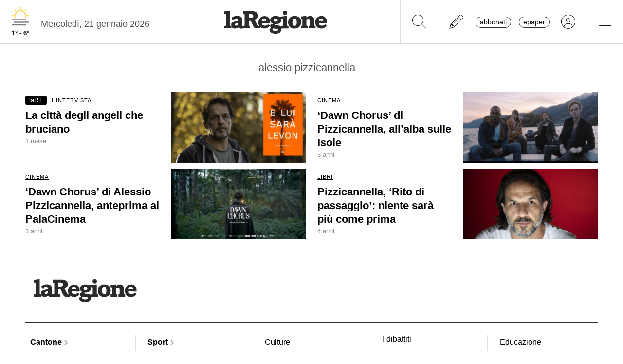

--- FILE ---
content_type: text/css
request_url: https://www.laregione.ch/layout/css/laregione.ch/layout.css?fmt=e5ac7f9f
body_size: 21277
content:
 :root {
    --laregione-black-1: #000000;
    --laregione-black-2: #242424;   /*19608c  003DA5*/
  }



@import url('https://fonts.googleapis.com/css?family=PT+Serif:400,700&display=swap');
@import url('https://fonts.googleapis.com/css?family=Inter:200,400,500,600,700&display=swap');
@import url('https://fonts.googleapis.com/css2?family=Roboto:wght@300;400;700&display=swap');

@media (min-width: 768px) {
  #adnz_infeed_1, #adnz_infeed_2, #adnz_infeed_3, #adnz_infeed_4, #adnz_infeed_5, #adnz_infeed_6 {
    display: block;
    transform: translateX(-20%);
    width: 100vw;
    max-width: 992px;
  }
}



body{
	font-family: "Inter",open sans,helvetica neue,Helvetica,Arial,sans-serif;
	font-weight: 400;
	/*font-size: 1.15rem;
  
  */
  font-size: 18px;
  line-height: 1.7;
	
}
body.jxa{
	padding-top: 0px;
}
body.jxa .container{
	max-width: unset;
}
body.noscroll{
	overflow: hidden;
}

a{
	cursor: pointer;
	color:  #000;
}
a:hover{
	cursor: pointer;
	color: #616161 !important;
	text-decoration: none;
}

.border-top-black {
  border-top: 1px solid #000 !important;
}

.border-top-gray {
  border-top: 1px solid #e0e0e0 !important;
}


.subtitle-small .subtitle {
  font-size:1rem !important;
}

.vjs-big-play-button {
  display: block !important;
}

.video-js  {
  background-color:#2b2b2b;
}

.video-js .vjs-big-play-button {
  display: block !important;
  opacity: 0.8 !important;
  pointer-events: none;
  font-size: 3em !important;
  color: white !important;
} 

.vjs-big-play-button .vjs-icon-placeholder::before {
  font-family: "Font Awesome 6 Pro"; 
  font-weight: 400;
  content: "\f144";  
}

 
.video-js.vjs-playing .vjs-big-play-button {
  display: none !important;
}

.badge-black {
	background-color:#000000;
}
.badge-lar-plus {
	background-color:#000000;
	text-transform: none !important;
	font-size: 0.8rem;
	font-weight:500;
}

.badge-breakingnews {
  background-color: #f9e1e5;
  color: #af233a;
}

.section a {
	text-decoration:underline;
	font-weight:bold;
}

.paywall_content {
  display: none;
}



/*
.article_paywall a, .article_content a {
	background-color: #fff200;
	text-decoration: none !important;
	border-bottom: 1px solid #CCD1D9;
	padding-left:2px;
	padding-right:2px;
}
*/


/*
@media (max-width: 768px){
	.row {
		--mdb-gutter-x: 0rem;
		--mdb-gutter-y: 0;
	}
}
*/

.pw_option1_container .imgLogolaReg {
	height:inherit;
}

.block_html a {
	text-decoration: none;
}

.divEletti .nav-tabs .nav-item.show .nav-link, .nav-tabs .nav-link.active {
	color:#000;
	border-color:#000;
}

.divEletti {
	max-width:175px;
	margin:auto;
}

.swal2-container.swal2-center {
	z-index: 999999999;
}

.fs-7{
	font-size: 0.9rem !important;
}
.fs-8{
	font-size: 0.8rem !important;
}


.overflow-ellipses span{
	display: inline-block;
	text-overflow: ellipsis;
	width: 100%;
	overflow: hidden;
	white-space: nowrap;
}



.container > .row{
	background-color: #FFF;
}
.container > .row.transparentRow{
	background-color: transparent;
}
.container > .row.videoStrip,.container >.row.videoitems,.container > .row.meteoStrip, .container > .row.breakStrip {
	background-color: transparent;
}

.maxiskyLoaded .ad.maxisky{
	width: 300px;
}
.skybridgeleftLoaded .ad.skybridgeleft{
	width: 300px;
}
@media (max-width: 1215px){
	.maxiskyLoaded .ad.maxisky{
		display: none !important;
	}
}
@media (max-width: 1800px){
	.skybridgeleftLoaded .ad.skybridgeleft{
		display: none !important;
	}
}
@media (max-width:  1024px){
	.container, .container-lg, .container-md, .container-sm, .container-xl, .container-xxl {
		max-width: 100%;
		margin-left: auto;
	}
}
@media (min-width: 1024px) and (max-width: 1215px){
	.container, .container-lg, .container-md, .container-sm, .container-xl, .container-xxl {
		max-width: 100%;
	}
}
@media (min-width: 1200px){
	.container, .container-lg, .container-md, .container-sm, .container-xl, .container-xxl {
		max-width: 1200px;
	}
}
@media (min-width: 1216px) and (max-width: 1499px){
	.maxiskyLoaded .container-fluid,
	.maxiskyLoaded .container,.maxiskyLoaded .container-lg,.maxiskyLoaded .container-md,.maxiskyLoaded .container-sm,.maxiskyLoaded .container-xl,.maxiskyLoaded .container-xxl{
		width: calc(100% - 300px);
		max-width: 1200px;
		margin-left: 0;
	}
	.maxiskyLoaded .ad.maxisky{
		display: block;
		right: 0;
	}
}
@media (min-width: 1500px) and (max-width: 1800px){
	.maxiskyLoaded .container-fluid,
	.maxiskyLoaded .container,.maxiskyLoaded .container-lg,.maxiskyLoaded .container-md,.maxiskyLoaded .container-sm,.maxiskyLoaded .container-xl,.maxiskyLoaded .container-xxl{
		width: 1200px;
		max-width: 1200px;
		margin-left: calc((100% - 300px - 1200px));
	}
}

.hidden{
	display:  none;
}


.title {
	font-size: 1.5rem;
}

@media (max-width: 767px) {
	.title {
		font-size: 1.3rem !important;
		font-weight: 700 !important;
	}
}

[data-link="@goTo"]{
	cursor: pointer;
}

.rcontent .blockquote{
	margin: 1em;
	padding: 1em;
	background-color: #e6e6e6;
	border-radius: 1em;
	font-style: italic;
}
.rcontent h5{
	font-size: 0.8rem;
	font-weight: 700;
}




/* PAGE TITLE */
.page-title{
	font-size: 1.4rem;
	text-align: center;
	padding: 30px 20px 10px 0px;
	margin-bottom: 20px;
	border-bottom: 1px solid #e0e0e0;
}
.page-subtitle{
	text-align: center;
	padding: 0px 30px 50px 30px;
}

/*START - ADS*/
.ad{
	text-align: center;
}
.ad .ad_header{
	display: none;
}
.videoStrip .monsterboard_video {
	padding:  2rem;
}
.ad.inread{
	overflow: hidden;
	height: 0 !important;
}

.ad.maxiboard {
  max-width:994px;margin:auto;
  margin-top:5px;
  margin-bottom:5px;
}

.picker__select--month, .picker__select--year {
  padding : 0px;
}

/*END - ADS*/

.hidden-article-section {
  display:none !important;
}

.bg-img-lazy {
  background-color: #F5F7FA;
}

.temi .block_html a, .rcontent .block_html a{
	color: inherit;
	text-decoration: underline;
	text-underline-offset: 3px;
	text-decoration-thickness: 0.13em;
}

.temi .block_html a:hover, .rcontent .block_html a:hover{
	opacity:  0.8;
	text-decoration-thickness: 0.15em;
}
.fonte{
	font-style: italic;
	font-size: 1.2rem;
}



/* SUBHEADER */
.subheader{
	border-top: 1px solid #333;
	margin-top: 30px;
	margin-bottom: 10px;
	font-weight: bold;
}
.subheader-none {
	margin-top: -20px !important;
	border-top:0px !important;
	margin-bottom:15px !important;
	 ;
}

@media(min-width: 992px){
	.row.double-column .row:first-child *:first-child .subheader{
		margin-top: 0px !important;
	}
}



/* HOME TOPNEWS */
.home-section-border > *{
	display: flex;
	align-items: stretch;
}
@media(min-width: 768px){
	.home-section-border > *:nth-child(odd){
		border-right: 1px solid #e0e0e0;
	}
 
	.home-section-border > *:nth-last-child(-n+2) > *:first-child{
		border-bottom-width: 0px !important;
		padding-bottom: 0px;
		margin-bottom: 0px;
	}

	.larAgenda-col > *:nth-child(-n+2) {
		border-right: 1px solid #e0e0e0;
	}
}

/* HOME CULTURE */
.home-section-culture > *{
	border-right: 1px solid #e0e0e0;
}
.home-section-culture > *:last-child{
	border-right-width: 0px;
}

/* HOME FOUR */
.home-section-four > *:nth-child(1), .home-section-four > *:nth-child(4){
	border-right: 1px solid #e0e0e0;
}
@media(min-width: 768px){
	.home-section-four > *{
		border-right: 1px solid #e0e0e0;
	}
	.home-section-four > *:last-child{
		border-right-width: 0px;
	}
}

/* HOME VIDEO */
.home-section-video > *:nth-child(1), .home-section-video > *:nth-child(4){
	border-right: 1px solid #e0e0e0;
}
@media(min-width: 768px){
	.home-section-video > *{
		border-right: 1px solid #e0e0e0;
	}
	.home-section-video > *:last-child{
		border-right-width: 0px;
	}
}

/* HOME ECONOMIA */
.home-section-economia > *:nth-child(odd){
	border-right: 1px solid #e0e0e0;
}
.home-section-economia > * > *:first-child{
	padding-bottom: 20px;
	margin-bottom: 20px;
}
@media(min-width: 992px){
	.home-section-economia > *{
		border-right-width: 0px !important;
	}
	.home-section-economia > * > *:first-child{
		border-bottom: 1px solid #e0e0e0;
		padding-bottom: 20px;
		margin-bottom: 20px;
	}
	.home-section-economia > *:last-child > *:first-child{
		border-bottom-width: 0px;
		padding-bottom: 0px;
		margin-bottom: 0px;
	}
}

/* CHILDREN BORDERS */

.border-bottom {
	border-bottom: 1px solid #e0e0e0;
	padding-bottom: 20px;
	margin-bottom: 20px;
}

.border-top {
	border-top: 1px solid #e0e0e0;
	padding-top: 20px;
	margin-top: 20px;
}

/* BORDER BOTTOM */
.children-border-top > * > *:first-child{
	border-top: 1px solid #e0e0e0;
	padding-top: 20px;
	margin-top: 20px;
}

.children-border-bottom > * > *:first-child{
	border-bottom: 1px solid #e0e0e0;
	padding-bottom: 20px;
	margin-bottom: 20px;
}

.children-border-bottom > *:last-child > *:first-child{
	border-bottom-width: 0px;
	padding-bottom: 0px;
	margin-bottom: 0px;
}

/* BORDER RIGHT */
.children-border-right > * > *:first-child{
	border-bottom: 1px solid #e0e0e0;
	padding-bottom: 20px;
	margin-bottom: 20px;
}
.children-border-right > *:last-child > *:first-child{
	border-bottom-width: 0px;
}
@media(min-width: 992px){
	.children-border-right > * > *:first-child{
		border-bottom-width: 0px;
		border-right: 1px solid #e0e0e0;
		padding-right: 20px;
		padding-bottom: 0px;
		margin-bottom: 0px;
	}
	.children-border-right > *:last-child > *:first-child{
		border-right-width: 0px;
		padding-right: 0px;
	}
}

/* FIRST CHILD BORDER BOTTOM */
.first-child-border-bottom > *:first-child{
	border-bottom: 1px solid #e0e0e0;
	padding-bottom: 1.5rem;
	margin-bottom: 1.5rem;
}
@media(min-width: 992px){
	.first-child-border-right > *:first-child{
		border-right: 1px solid #e0e0e0;
	}
}

/* TITLE FONT AND STYLE */
.title-serif .title{
	font-family: "pt serif",helvetica neue,Helvetica,Arial,sans-serif;
}
.text-serif{
	font-family: "pt serif",helvetica neue,Helvetica,Arial,sans-serif;
}
.title-italic .title{
	font-style: italic !important;
}

/* BORDERS EXTRA */
.border-none{
	border-width: 0px !important;
}
.border-top-none{
	border-top-width: 0px !important;
}
.border-bottom-none{
	border-bottom-width: 0px !important;
}
.border-start-none{
	border-left-width: 0px !important;
}
.border-end-none{
	border-right-width: 0px !important;
}
@media(min-width: 576px){

	.border-sm-top{
		border-top: 1px solid #e0e0e0!important;
	}
	.border-sm-bottom{
		border-bottom: 1px solid #e0e0e0!important;
	}
	.border-sm-start{
		border-left: 1px solid #e0e0e0!important;
	}
	.border-sm-end{
		border-right: 1px solid #e0e0e0!important;
	}

	.border-sm-top-none{
		border-top-width: 0px !important;
	}
	.border-sm-bottom-none{
		border-bottom-width: 0px !important;
	}
	.border-sm-start-none{
		border-left-width: 0px !important;
	}
	.border-sm-end-none{
		border-right-width: 0px !important;
	}
}
@media(min-width: 768px){

	.border-md-top{
		border-top: 1px solid #e0e0e0!important;
	}
	.border-md-bottom{
		border-bottom: 1px solid #e0e0e0!important;
	}
	.border-md-start{
		border-left: 1px solid #e0e0e0!important;
	}
	.border-md-end{
		border-right: 1px solid #e0e0e0!important;
	}

	.border-md-top-none{
		border-top-width: 0px !important;
	}
	.border-md-bottom-none{
		border-bottom-width: 0px !important;
	}
	.border-md-start-none{
		border-left-width: 0px !important;
	}
	.border-md-end-none{
		border-right-width: 0px !important;
	}
}
@media(min-width: 992px){

	.border-lg-top{
		border-top: 1px solid #e0e0e0!important;
	}
	.border-lg-bottom{
		border-bottom: 1px solid #e0e0e0!important;
	}
	.border-lg-start{
		border-left: 1px solid #e0e0e0!important;
	}
	.border-lg-end{
		border-right: 1px solid #e0e0e0!important;
	}

	.border-lg-top-none{
		border-top-width: 0px !important;
	}
	.border-lg-bottom-none{
		border-bottom-width: 0px !important;
	}
	.border-lg-start-none{
		border-left-width: 0px !important;
	}
	.border-lg-end-none{
		border-right-width: 0px !important;
	}
}
@media(min-width: 1200px){

	.border-xl-top{
		border-top: 1px solid #e0e0e0!important;
	}
	.border-xl-bottom{
		border-bottom: 1px solid #e0e0e0!important;
	}
	.border-xl-start{
		border-left: 1px solid #e0e0e0!important;
	}
	.border-xl-end{
		border-right: 1px solid #e0e0e0!important;
	}

	.border-xl-top-none{
		border-top-width: 0px !important;
	}
	.border-xl-bottom-none{
		border-bottom-width: 0px !important;
	}
	.border-xl-start-none{
		border-left-width: 0px !important;
	}
	.border-xl-end-none{
		border-right-width: 0px !important;
	}
}

@media(min-width: 576px){
	.reverse-sm .row{
		flex-direction: row-reverse!important;
	}
}
@media(min-width: 768px){
	.reverse-md .row{
		flex-direction: row-reverse!important;
	}
}
@media(min-width: 992px){
	.reverse-lg .row{
		flex-direction: row-reverse!important;
	}
}
@media(min-width: 1200px){
	.reverse-xl .row{
		flex-direction: row-reverse!important;
	}
}





















/* app.css */

input {
	font-family: "Open Sans", "Helvetica Neue", Helvetica, Arial, sans-serif;
	padding-left: 0;
}

input:required,
textarea:required,
select:required {
	border-right: 4px solid #42b179;
	/*border-left: 0;*/
}

 

/*
.notify.breakingnews .breakingnews_toptitle {
	background-color:#2b2b2b;
}
*/

.notify.error {
	background-color: #ED5565;
	border: 1px solid #DA4453;
}

.icoLar {
	/*font-family: "Open Sans", "Helvetica Neue", Helvetica, Arial, sans-serif;*/
	font-family: 'roboto', Times, serif;
	text-transform: inherit !important;
	background-color: #FFF200;
	font-weight: bold;
	margin-left: 5px;
	padding-left: 1px !important;
	padding-right: 2px !important;

}

.notify.breakingnews {
	background-color: #2b2b2b;
}

.euro2020Main .lh-l {
	background-color: #0f8c9f !important;
}

.euro2020SectionBox .subheader {
	display: none !important;
}



.euro2020Head {
	position: relative;
	margin-top: 50px;
	margin-bottom: 20px;
}

.euro2020Head-color {
	/*background-color: #c850a0;*/
	background-color: #0f8c9f;
	color: #FFFFFF;
}

.euro2020Head-text {
	margin-left: 5px !important;
	padding-left: 65px !important;
}

.euro2020Head-img {
	position: absolute;
	left: 5px;
	top: -25px;
}

.euro2020Head-article-box-top {
	height: 20px;
}

.euro2020IcoTop {
	position: absolute;
	top: -30px;
}

.euro2020IcoTopAddon {
	padding-left: 40px !important;
	margin-left: 5px !important;
}

.beuro2020 {
	/*border-bottom: 1px solid #c850a0 !important;*/
	border-bottom: 1px solid #0f8c9f !important;
}

.qatar2022Main .lh-l {
	background-color: #8A1538 !important;
}

.qatar2022SectionBox .subheader {
	display: none !important;
}

.qatar2022Head {
	position: relative;
	margin-top: 50px;
	margin-bottom: 20px;
}

.qatar2022Head-color {
	background-color: #8A1538;
	color: #FFFFFF;
}

.qatar2022Head-text {
	margin-left: 5px !important;
	padding-left: 65px !important;
}

.qatar2022Head-img {
	position: absolute;
	left: 5px;
	top: -30px;
}

.qatar2022Head-article-box-top {
	height: 20px;
}

.qatar2022IcoTop {
	position: absolute;
	top: -30px;
}

.qatar2022IcoTopAddon {
	padding-left: 40px !important;
	margin-left: 5px !important;
}

.bqatar2022 {
	border-bottom: 1px solid #8A1538 !important;
}


.olimpiadiMain .lh-l {
	background-color: #c850a0 !important;
}

.olimpiadiSectionBox .subheader {
	display: none !important;
}

.olimpiadiHead {
	position: relative;
	margin-top: 50px;
	margin-bottom: 20px;
}

.olimpiadiHead-color {
	/*background-color: #c850a0;*/
	background-color: #c850a0;
	color: #FFFFFF;
}

.olimpiadiHead-text {
	margin-left: 5px !important;
	padding-left: 65px !important;
}

.olimpiadiHead-img {
	position: absolute;
	left: 5px;
	top: -30px;
}

.olimpiadiHead-article-box-top {
	height: 20px;
}

.olimpiadiIcoTop {
	position: absolute;
	top: -30px;
}

.olimpiadiIcoTopAddon {
	padding-left: 40px !important;
	margin-left: 5px !important;
}

.bolimpiadi {
	/*border-bottom: 1px solid #c850a0 !important;*/
	border-bottom: 1px solid #c850a0 !important;
}

.keyword {
	border: 0px !important;
	border-bottom: 1px dotted #000 !important;
}

.keyword-pretags-title {
	font-weight: 600;
	font-size: 14px;
}

h1.keyword {
	margin-top: 15px;
	margin-bottom: 25px;
	padding-top: 15px;
	padding-bottom: 15px;
	background-color: inherit !important;
	border-top: 1px solid #000;
	border-bottom: 1px dotted #000;
	font-family: "PT Serif", "Helvetica Neue", Helvetica, Arial, sans-serif;
	font-weight: 700;
	color: #000000;
	text-align: left;

}

.formicaHead {
	position: relative;
	margin-top: 50px;
	margin-bottom: 20px;
}

.formicaHead-color {
	background-color: #db655b;
	color: #FFFFFF;
}

.formicaHead-text {
	margin-left: 5px !important;
	padding-left: 35px !important;
}

.formicaHead-img {
	position: absolute;
	left: 5px;
	top: -30px;
}

.formicaHead-article-box-top {
	height: 20px;
}

.formicaIcoTop {
	position: absolute;
	top: -30px;
}

.formicaIcoTopAddon {
	padding-left: 40px !important;
	margin-left: 5px !important;
}

.bformica {
	border-bottom: 1px solid #db655b !important;
}

.elezioni-federali-candidato .candidatoText {
	overflow:hidden;white-space: nowrap;text-overflow:ellipsis;
}

#iubenda-pp {
	z-index: 99999998 !important;
}

.hockeymanagerBanner {
	margin-bottom:5px;cursor:pointer;display:table;font-size:14px;width:100%;font-weight:bold;line-height:18px;background-color:#134265
}

.hockeymanagerBanner .hockeymanager-left {
	float:left;background-color:#134265;color:#FFF;padding-left:15px;padding-right:5px;padding-top:5px;padding-bottom:5px;
}
.hockeymanagerBanner .hockeymanager-right {
	float:right;background-color:#134265;color:#FFF;padding-left:5px;padding-right:10px;padding-top:25px;
}

.hockeymanagerLink {
	margin-top: 17px;
	float: left;
	margin-left: 30px;
	height: 45px;
	padding-top: 5px;
	/*background-color:#2b2b2b;*/

	/*margin-left: -40px;
	margin-right: 78px;*/
}



.cmp_ui .cmp_logo .cmp_userLogo {
	background-color: #2b2b2b !important;

}

 

.cmp_slider {
	background-color: #555 !important;
}

.cmp_ui {

	background-color: rgba(51, 51, 51, .98) !important;



	border: 0px !important;


	/*font-family: "Open Sans", "Helvetica Neue", Helvetica, Arial, sans-serif !important;*/
}

.cmp_app .cmp_ui {
	height: 250px !important;
}

.cmp_paragraph {
	/*display:none !important;*/
	margin-top: 15px !important;
}

.cmp_ext_title {
	display: none !important;
}

.app-meteo {
	display: none;
}



.cmp_button {
	background-color: #F3C13A !important;
}

.cmp_app * {
	color: #FFF !important;
	/*	font-size:12pt !important;*/
}

.cmp_app a {
	border-bottom: 0px !important;
	font-weight: inherit !important;
}

.cmp_app .cmp_overlay {
	opacity: .39 !important;
}

.ad.wideboard {
	background-color: #F6F7FB;
}

/*
.adMobile, .adMobileTraffective {
	width: calc(100% - 10px);
	max-width: calc(100% - 10px);
	margin: auto;
	overflow: visible;
	background-color: #F6F7FB;
}
*/

.adMobile,
.adMobileTraffective {
	width: 98%;
	max-width: 500px;
	margin: auto;
	overflow: hidden !important;
	background-color: #F6F7FB;
}

.adMobileTraffective {
	width: 98%;
	margin-top: 5px;
}

@media only screen and (min-width: 768px) {
	/*@media (min-width: 768px) {*/

	.cmp_app .cmp_ui {
		height: 50% !important;
	}

	.adMobile {
		width: 500px;
		max-width: 500px;
		padding: 0px;
		margin: auto;
		overflow: hidden;
	}
	.lar-col-mezzo .adMobile {
		width: inherit;
	}
}

@media (min-width: 900px) {
	.cmp_app .cmp_ui {
		height: 40% !important;
	}
}

@media (min-width: 1000px) {
	.cmp_app .cmp_ui {
		height: 250px !important;
	}
}

@media (min-width: 1030px) {
	.adMobileTraffective {
		width: 758px;
		max-width: 758px;
		margin: auto;
		overflow: hidden;
		padding: 0px;
	}
}



input:required,
textarea:required,
select:required {
	border-right: 4px solid #898a8d;
}


.fontWhite {
	color: #FFF !important;
}

.fontBlack {
	color: #000 !important;
}

.fontYellow {
	color: #fff200;
}

.strip .section .list-item-heading .date {
	display: none;
}

.tioNews .related-wrapper {
  width:100%;
  border: var(--mdb-border-width) var(--mdb-border-style) var(--mdb-border-color) !important;
  border-radius: .5rem;
  background-color: rgba(var(--mdb-light-rgb),var(--mdb-bg-opacity))!important; 
  margin-bottom:20px;
  display:table;
}

.tioNews .related-text {
  padding: 1rem;
  width: calc(100% - 150px);
  float:left;
}

.tioNews .related-text .related-top-title {
  font-size: 0.8rem;
  text-decoration: underline;
  text-underline-offset: 3px;
  text-transform: uppercase;
  margin-bottom:5px;
}

.tioNews .related-text .related-title {
  font-size: 1.5rem;
  line-height: 100%;
  margin-bottom:15px;
  font-family: "PT Serif", "Helvetica Neue", Helvetica, Arial, sans-serif;
}

/* Rimuovi eventuali effetti di elevazione del bordo */
.form-outline .form-control:focus {
    border-width: 1px !important;
    outline: none !important;
}

.form-outline .form-control.active~.form-label {
  font-size:16px;
}
.form-outline .form-control:focus~.form-label {
  background-color: #FFFFFF;
  padding-right:5px;
  padding-left:5px;
  font-size:16px;
}


.tioNews .related-wrapper img {
  vertical-align:middle;
  float:right;
  max-width:140px;
  border-end-end-radius: .5rem;
  border-start-end-radius: .5rem;
}

.aDotted {
	/*border-bottom: 1px dotted #000;*/
	border-bottom: 0px;
	text-decoration:underline;
	
}



.aNoUnderline, .noUnderline {
  text-decoration: none !important;
}

.aColorSection {
  color: var(--mdb-body-color);
}

.aDottedWhite {
/*	border-bottom: 1px dotted #FFF;*/
	border-bottom: 0px;
	color: #FFF;
}

.aDottedYellow {
	border-bottom: 0px;
	color: #000;
}

.aNoDotted {
	border-bottom: 0px;
}

.summary ul {
	/*list-style-type: none; /* Remove bullets */
	list-style-type: disc;
	/* Remove bullets */
	/*padding: 0; /* Remove padding */
	margin: 0;
	/* Remove margins */
	margin-left: -20px;
	font-size: 18px;
}

.summary ul li {
	font-weight: normal;
	padding-top: 10px;
}

.larH1SectionBorder {
	color: #000;
	border-top: 1px solid #000;
	border-bottom: 1px dotted #000;
}

.gdpr-divMessage-content {
	font-size: 10pt;
	line-height: 14pt;
}

.gdpr-divBtn .button {
	background-color: #fff200 !important;
	color: #000 !important;
}



.miniText,
.xmText {
	font-size: 12px;
	line-height: 16px;
}

.smText {
	font-size: 14px;
	line-height: 20px;
}

.noBorder {
	border: 0px !important;
}

.noPadding {
	padding: 0px !important;
}

.team-sector table tr td {
	padding: 0px;
	border: 0px;
}

.team-sector .boxDetail {
	width: 100%;
	border-top: 1px solid #969696;
	border-bottom: 1px solid #969696;
	display: table;
	margin-bottom: 5px;
	padding-top: 15px;
	padding-bottom: 15px;
	font-size: 16px;
}

.team-sector .boxAddress {
	float: left;
	padding-right: 15px;
	width: 200px;
	max-width: 200px;
	padding-top: 5px;
	padding-bottom: 5px;
}

.team-sector .boxInfo {
	float: left;
	padding-right: 15px;
	padding-top: 5px;
	padding-bottom: 5px;
}

.team .sectorlist {
	margin-bottom: 15px;
}

.team-nominative {
	margin-bottom: 25px;
	display: table;
}

.team-nominative .imgPicture {
	max-width: 160px;
	width: 160px;
	max-height: 160px;
	height: 160px;
	border-radius: 50%;

}

.faPicture {
	font-size: 10em;
}

.team-nominative .boxDetail {
	float: left;
	width: 180px;
	margin: 5px;
	margin-bottom: 10px;
	height: 280px;

}

.team-nominative .boxPicture {
	text-align: center;
	max-width: 160px;
	width: 160px;
	max-height: 160px;
	height: 160px;
}

.team-nominative .boxName {
	font-weight: bold;
	margin-top: 5px;
}

 


/*
.cmp_app .cmp_ext_defaults * {
	color: #FFF !important;
}
*/



#sp-sw-header .ad-block-detected,
#sp-sw-header .no-ad-block {
	display: none !important;
}

.color-black {
	color: #2b2b2b !important;
}

.color-white {
	color: #FFF !important;
}

.color-green {
	color: #8CC152 !important;
}

.color-gray {
	color: #898a8d !important;
}

.color-ai {
  color: #ffc555 !important;
}

.bold,
.b {
	font-weight: bold;
}

.domanda {
	font-weight: bold !important;
	font-style: italic;
}

.intocc {
	border-left: 6px #BDBDBD solid;
	font-size:90%;
	font-weight: 700;
	/*padding: 0 6px;*/
	padding: 10px 10px;
	margin-top:40px;
	text-transform: uppercase;
	width: fit-content;
}



.intnome {
	font-weight: bold;
}

.intruolo {
	font-style: italic;
}

.container-iframe-giochi {
	width: 100%;
	height: 0;
	padding-bottom: 115%;
	position: relative;
}

.iframe-giochi {
	border: none;
	margin: 0;
	padding: 0;
	position: absolute;
	width: 100%;
	height: 100%;
	left: 0;
	top: 0;
}

.container-iframe {
	position: relative;
	overflow: hidden;
	width: 100%;
	padding-top: 56.25%;
	/* 16:9 Aspect Ratio (divide 9 by 16 = 0.5625) */
}

.responsive-iframe {
	position: absolute;
	top: 0;
	left: 0;
	bottom: 0;
	right: 0;
	width: 100%;
	height: 100%;
}

.containerHomeBuongiorno {
	display: table;

	/*background-color:#F1EDE6;*/
	margin-bottom: 5px;
	margin-top: 15px;
	padding-bottom: 15px;
	border-bottom: 1px solid #545859;
}

.containerHomeBuongiornoTxt {
	margin-left: 15px;

	margin-top: 15px;
}

.h3Buongiorno {
	font-size: 18px;
	line-height: 24px;
}

.containerHomeBuongiornoTxt a {
	color: #232323 !important;
}

.containerHomeBuongiorno {

	padding-top: 10px;
}

/*
.lar {
	font-family: "PT Serif","Helvetica Neue",Helvetica,Arial,sans-serif;
}
*/

.pro65 {
	background-repeat: no-repeat;
	background-position: center center;
	background-size: contain;
	position: absolute;
	padding-top: 55px;
	top: 20;
	left: 0;
	min-height: 500px;
	width: 100%;
	background-image: url('https://media.laregione.ch/files/domains/laregione.ch/img/pro65/header_web_cont.jpg');
}






.pro65Mobile-textDiv {
	position: relative;
	z-index: 1;

	top: 50px;
}

.pro65Mobile-textDiv .bg {
	position: absolute;
	z-index: -1;
	top: 0;
	bottom: 0;
	left: 0;
	right: 0;
	background-color: #656D78;
	opacity: .4;
	width: 100%;
	height: 100%;
}

.containerHomeBuongiornoHeader {
	background-color: #2d2d2d;
	color: #fff;
	font-weight: bold;
	font-size: 14px;
	padding: 4px 15px;
	width: 100%;
}

/* LAR REGOLE */

.lar .background {
	background-color: #FFED00;
}

.lar .h1 {
	margin-bottom: 25px;
}

.lar .infoTitle {
	margin-bottom: 15px;
	border-top: 1px solid #000;
	border-bottom: 1px solid #000;
	padding-top: 5px;
	padding-bottom: 5px;
	font-weight: bold;

}

.lar .infoTitle-list {
	margin-bottom: 25px;
}

.lar .marginTopBig {
	margin-top: 60px;
}

.lar .infoTitle-list-items {
	margin-bottom: 15px;
	padding-bottom: 10px;
	border-bottom: 1px solid #ccc
		/*margin-left:20px;*/
}


.lar .mobileMargin {
	margin: 15px;
}

.lar .rcontent {
	margin-bottom: 15px;
	margin: 0px;
}

.lar .boxAbbo {
	background-color: #fff200;
	margin-top: 15px;
}

.lar .boxAbbo-title {
	background-color: #2b2b2b;
	color: #FFF;
	padding: 15px;
}

.lar .boxAbbo-text {
	padding: 15px;
}

.background-login-infobox {
	background-color: #f9f9f9;
	border: 1px solid #d3d3d3;
	margin:15px;padding:15px;height:260px;
}

.larFormAbbo .inputForm {
	background-color: #FFF;
	padding-left: 5px;
	padding-right: 5px;
}

.larBoxLoginPromo {
	background-color: #ffed00;
	padding: 15px;
	height: 180px;
}

.larBoxLoginPromoH2 {
	font-size: 18px;
	font-weight: bold;
	height: 50px;
}

.larBoxLoginPromoText {
	height: 95px;
}

.larBoxLoginPromoBtn {
	text-align: right;
}

.larLoginMenuBtn {
	display: block-inline;
	margin-right: 20px;
}

.squidTable {
	display: table;
	width: 100%;
	background-color: #dbd0c0;
	padding-bottom: 15px;
}

.squidChief {
	width: 100px;
	float: left;
	padding-top: 15px;
}

.squidInfo {
	float: left;
	padding-left: 15px;
	padding-top: 15px;
	width: calc(100% - 120px);
}

.squidTxt {
	color: #cf1963;
}



.larMarginTop {
	margin-top: 15px;
}

.larAppBoxFont {
	font-size: 16px;
}

.larApp {
	display: table;
}

.larBox {
	margin-top: 15px;
	font-size: 16px;
	line-height: 24px;
}

.larApp .larAppBox .marginBottom {
	margin-bottom: 10px;
}

.larApp .larAppBox {
	float: left;
	/*margin: 15px 0px 0px 15px;*/
	background-color: #f9f9f9;
	border:1px solid #d3d3d3;
			
    padding: 15px 5px;
    width: 90%;
    font-size: 16px;
    line-height: 24px;
	margin: 15px 15px 0px 0px;
	max-width: 291px;
}

.larApp .smHeight {
	height: 100px;
}

.larApp .lgHeight {
	height: 340px;
}

.larApp .larAppBoxSite {
	margin: auto !important;
	max-width: inherit !important;
	/*width:98% !important;*/
	margin-top: 15px;
	/*	border:1px solid #ccd1d9;
	background-color:#F5F5F5;
	
	padding:15px 5px 15px 5px;
	font-size: 16px;
  line-height: 24px;	
	padding: 10px 15px 10px 15px;
*/


	font-weight: normal !important;
	border: 1px solid #ccd1d9;
	font-family: 'Open Sans', 'Helvetica Neue', Helvetica, Arial, sans-serif !important;

	color: #434a54;

	background-color: rgb(241, 242, 246);
}


.ad.rectangle img,.ad.promotion img {
	width: 300px !important;
	height: 250px !important;
	max-width: 300px !important;
	max-height: 250px !important;
	/*margin-bottom:30px;*/
}


.larAppBoxSite .larAppBoxPadding {
	padding: 5px 15px 5px 15px
}

.summary {
	/*padding: 10px 15px 10px 15px;*/
	/*padding: 0px 0px 10px 0px;*/
	margin-bottom: 15px;
	font-weight: normal !important;
	/*border-left: 3px solid #ccd1d9;*/
	/*font-family: 'Open Sans','Helvetica Neue',Helvetica,Arial,sans-serif!important;*/
	/*line-height: 1.42857143;*/
	line-height: inherit;
	color: #434a54;
	font-size: 16px;
	float: left;
	width: 100%;
	/*background-color: rgb(241, 242, 246);*/
}

.larPromo {
	display: table;
}

.larPromo .larPromoBox {
	float: left;
	margin-right: 8px;
	width: 100%;
	max-width: 100%;
	height: 270px;
	overflow: hidden;
	text-align: center;
}

.larCenter {
	text-align: center;
}

.larPromo .larPromoBox .rectangle {
	width: 100%;
	height: 270px;
}

/*
.larPromo .larPromoBox {
	float:left;
	margin-right:8px;
	width:280px;
	max-width:280px;
	height:270px;
	overflow:hidden;
	text-align:center;
}

.larPromo .larPromoBox .rectangle {
	width:280px;
	height:270px;
}
*/
.larPromoDetailText {
	font-size: 18px;
	line-height: 30px
}

#larMapContainer {
	height: 400px;
	/* The height is 400 pixels */
	width: 100%;
	/* The width is the width of the web page */
}

/* games*/
/*
	 .Clues {
		 padding-top:50px !important;
	 }
	.PuzzleCopyright {
		padding-top:50px !important;
	}
*/

.infoTitle h2 {
	font-size: inherit;
	margin: 0px;
}

.larBoxMargin {
	margin-top: 20px;
	margin-bottom: 20px;
	width: 100%;
}
.larBoxMargin .h2{
	font-size: 1.1rem !important;
	margin-bottom: 20px;
}
.larBoxMargin .h2 a{
	font-weight: 400;
}

.larH1Section {
	margin-top: 15px;
	margin-bottom: 15px;
	padding-top: 10px !important;
	padding-bottom: 10px !important;
	border-top:none !important;
}

.gameT7 .Clues {
	margin-top: 50px !important;
}

.larBoxInfo {
	border-radius: 0.5rem;
	background-color: #f9f9f9;
	border:1px solid #d3d3d3;
	font-size: 15px;
}

.larBoxInfoIn {
	margin: 10px;
}

.larBoxInfoBackground {
	background-color: #CCD1D9;
	color: #000;
	font-weight: bold;
	padding-left: 5px;
}

.larBoxYellow {
	background-color: #fff200;
	padding: 5px;
}

.larFormAbbo .inputDiv,
.larFormAbbo .formBoxInput {
	margin-bottom: 15px;
}

.larFormAbbo .boxErrorMsg {
	padding: 5px;
	background-color: #fed6dd;
	border: 1px solid #fdc1cc;
	margin-bottom: 15px;
	color: #FFF;
}

.pw_option1_container {
	font-family: "PT Serif", "Helvetica Neue", Helvetica, Arial, sans-serif !important;
	background-color: #fff200;
	text-align: center;
	z-index: 999999;
	float: left;
	width: 100%;
}

.pw_option1_title {
	background-color: #2b2b2b;
	height: 50px;
	text-align: center;
	line-height: 50px;
	color: white;
	font-size: 20px;
	margin-bottom: 20px;
	width: unset !important;
}

.boxSuccessMsg {
	padding: 5px;
	background-color: #d6f0e0;
	border: 1px solid #b9e4ca;
	margin-bottom: 15px;
	color: ##0d6832;
}

.boxErrorMsg {
	padding: 5px;
	background-color: #fed6dd;
	border: 1px solid #fdc1cc;
	margin-bottom: 15px;
	color: #000;
}
.boxDefaultMsg {
	padding: 5px;
	background-color: rgba(249,249,249,1);
	border: 1px solid rgba(249,249,249,1);
	margin-bottom: 15px;
	color: #000;
}

.note-light {
	background-color: #f9f9f9;
	border-color: #898a8d;
}

.alert-light {
	background-color: #f9f9f9;
}

.alert-debug {
	background-color: #f9f9f9;
	border: 1px dotted #898a8d;
	border-radius: 0px;
}

.section-border-top {
  border-top: 1px solid #e0e0e0;
  padding-top:30px;
}

.larColorDanger {
	color: #ED5565 !important;
	/*color: #af233a !important;*/
}
.badge .larColorDanger {
  color: #af233a !important;
}

.larMarginBottom {
	margin-bottom: 30px !important;
}

.larLineHeight {
	line-height: 30px !important;
}

.larFormAbbo .btn {
	background-color: #f2de2e;
	padding: 5px;
	font-weight: bold;
}

.formLabel {
	font-weight: bold;
	margin-bottom: 5px;
}

.formBoxInput {
	margin-bottom: 15px;
}


.form-btn {
	background-color: #f9f9f9;
	border:1px solid #d3d3d3;
	border-radius: 0.5rem;
	padding: 5px;
	font-weight: bold;
}

.inputError {
	border-left: 4px solid #DA4453;
}

.cmp_ext_main_color_bg {
	background-color: #fff200 !important;
}

.cmp_ext_main_color_bg * {
	color: #000 !important;
}

.cmp_app .cmp_paragraph {
	/*background-color: #ccd1d9 !important;*/
	background-color: rgba(51, 51, 51, .100) !important;
}

.cmp_navi {
	/*background-color:#ccd1d9 !important;*/
	background-color: rgba(51, 51, 51, .100) !important;
	border-top-right-radius: 5px !important;
	border-bottom-right-radius: 5px !important;
}

.cmp_navi .cmp_buttons {
	/*	background-color:#ccd1d9 !important;*/
	background-color: rgba(51, 51, 51, .92) !important;

	/*background-color:#E6E9ED !important;*/
}

.cmp_app .cmp_ext_title * {

	font-size: 14pt !important;
	line-height: 16pt !important;

}

.cmp_switch.cmp_checked .cmp_slider {
	background-color: #F3C13A !important;
}


.boldlogo {
	margin-top: 10px;
}

.boldlogo img {
	width: 75px;
}

.larColor {
	color: #fff200 !important;
}

.paywalled_content {
	display: none;
}

.paywall_hard_reserved {
	display: none;
}

.paywall_hard_active {
	display: block;
	margin-left: 10px;
	margin-bottom: 10px;
	float: left;
	clear: both;
}

.img_desc {
	width: 100%;
}


img.appimgloading {
	background-image: url('https://m.laregione.ch/img/loading.gif');
}

.bookmark-article,
.bookmark-big,
.bookmark-open,
.bookmark {
	display: none;
}

.history-check {
	display: none !important;
}

.cl-lightgray {
	background-color: transparent;
}


.list-item>.li-r>.list-item-heading {
	margin-bottom: 10px;
}

button .fa,
.button .fa {
	color: #fff;
}


button .fa:hover, .button .fa:hover {
	background-color: transparent;
}

.search-btn:hover {
	background-color: transparent;
}

button,
.button {
	background: transparent;
	text-transform: none;

}

#menu_open {
	font-family: "PT Serif", "Helvetica Neue", Helvetica, Arial, sans-serif;
}

.search-btn .fa-search {
	color: #8c8e90;
}

.search-btn:hover .fa-search {
	color: #8c8e90;
}

.menu_search {
	/*display: none;*/
	margin-top: 20px;
}

.suggeriti_app img {
	display: none !important;
	/*float:left;*/
}

.suggeriti_app .section .lh-h-left {
	display: none !important;
	/*float:left;*/
}

.suggeriti .rel_box {
	width: 100% !important;
}

.similar {
	margin-bottom: 30px;
}

#h img {
	height: auto;
}

.lh-r {
	color: #000000;
	font-weight: 400;
	font-size: 12px;
}

.com-item-small img {
	margin-top: 0;
}

.right-box .content-subheader {
	margin-top: 0;
}

.com-item-small .rel_box {

	color: #000000;
}


.content-subheader {
	border-top: 1px solid #969696;
	/*height: 28px;*/
	padding-top: 10px;
	line-height: 18px;
	margin-bottom: 20px;
	/*padding-top: 40px; - conflitto top news*/
}

.bb {
	border-bottom: 1px solid #969696;
}

.result-count {
	margin: 20px;
}

.sigla {
	color: #000;
	font-weight:bold;
	font-style: italic;
}

.signature {
	text-transform: none;
	color: #000000;
	/*margin-bottom: 20px;*/
}

.signature>a {
	color: #000000;
	font-weight: bold;
}

#n {
	box-shadow: none;
	background-color: #2b2b2b;
}

#n ul.nav-item {
	list-style: none outside none;
	color: #8c8e90;
	margin-bottom: 10px;
	height: auto;
	margin-top: -2px;
	width: 80%;

	padding-left: 0px;
}

#n ul.nav-item>li {
	padding: 2px;
}

#n ul.nav-item>li.active {
	background-color: transparent;
}

#n ul.nav-item>li.active>a {
	color: #4e4e4e;
}

#n ul.nav-item>li>a {
	color: #8c8e90;
	font-size: 16px;

}

#n .search-btn {
	border: 0;
	font-size: 18px;
	margin-top: -2px;
	margin-left: 11px;
	margin-bottom: 5px;
}

.list-item-title {
	font-weight: 700;
	font-family: "PT Serif", "Helvetica Neue", Helvetica, Arial, sans-serif;
	color: #000000;
	margin-top: -4px;
}

.list-item-heading .lh-h {
	font-size: 14px;
	margin-left: 0px;
	letter-spacing: 1px;
	padding: 4px 6px;
}

.list-item-heading .lh-l {
	font-size: 14px;
	height: 15px;
	line-height: 15px;
	letter-spacing: 1px;
	padding: 4px 6px;
}


#n .nav-item>div,
#n .nav-item>a {
	text-transform: none;
	padding: 10px 6px;
}

#h {
	background-color: #2b2b2b;
	height: 60px;
	/*text-align: center;*/

}

#h * {
	float: inherit;

}

#h>.smallscreen {
	float: left;
	font-size: 30px;
}

#h div,
#h a {
	color: #FFFFFF;
	font-weight: 700;
}

#h>a.inline {
	float: none;
}



#n .search-input {
	width: 130px;
	float: left;
	margin: 0;
	margin-left: 10px;
	height: 16px;
	padding: 8px 20px;
	font-size: 16px;
	background: transparent;
	outline: none;
	border-radius: 0;
}

#n .search-input,
.search-input {
	font-family: "PT Serif", "Helvetica Neue", Helvetica, Arial, sans-serif;
	font-size: 18px;
	color: #8c8e90;
}

#n .search-input:focus,
.search-input:focus {
	background-color: inherit;
	color: #8c8e90;
	box-shadow: none;
}

#n .search-input::placeholder,
.search-input::placeholder {
	color: #8c8e90;
}

#n .search-input:focus::placeholder,
.search-input:focus::placeholder {
	opacity: 0;
	color: #8c8e90;
}

#h .h-button {
	background: transparent;
	color: #000000;
}

#h .h-button span {
	color: #FFFFFF;
}

#h .h-button i {
	color: #FFFFFF;
	margin-left: 5px;
}

#h .nav-title {
	display: none;
}

.lh-l {
	padding: 4px 6px;
	font-family: "roboto", "PT Serif", "Helvetica Neue", Helvetica, Arial, sans-serif;
	/*font-family: "PT Serif","Helvetica Neue",Helvetica,Arial,sans-serif;*/
	font-weight: 700;
}

.fa {
	color: #898a8d;
}

#h .fa {
	color: #000000;
}

.-header,
.cl-topnews,
a.-header,
a.cl-topnews {
	margin-top: 50px;
}

.larMarginTopBig {
	margin-top: 50px;
}


.custom_social .fa {
	background-color: transparent;
}

.home-big .h1 {
	font-family: "PT Serif", "Helvetica Neue", Helvetica, Arial, sans-serif;
	font-weight: 700;
	font-size: 24px;
	line-height: 28px;
}

.home-med {
	margin-bottom: 0;
}

.home-med .list-item-title {
	font-weight: 700;
	font-family: "PT Serif", "Helvetica Neue", Helvetica, Arial, sans-serif;
	font-size: 17px;
	line-height: 22px;
	margin-top: 1px;
	color: #000000;
}


.home-small .h1 {
	font-weight: 700;
	font-family: "PT Serif", "Helvetica Neue", Helvetica, Arial, sans-serif;
	font-size: 17px;
	line-height: 22px;
}

#n .nav-label {
	color: #8c8e90;
	background-color: #2b2b2b;
}

#n .scrollable {
	color: #8c8e90;
	background-color: #2b2b2b;
}

#n .nav-item {
	margin: 0;
	border-bottom: 0px;
	width: 80%;
	margin-left: 10%;
	color: #8c8e90;
	background-color: transparent;

}

#n .nav-item.active {
	margin-bottom: 10px;
}

#h .nav-left>i.fa,
#h .nav-right>i.fa {
	color: #FFFFFF;
}

#n .nav-item-header>i.fa {
	color: #ffffff;
	font-size: 35px;
	margin-left: 20px;
	margin-top: 10px;
	float: left;
}

.search>.section {
	padding: 10px;

}

#f {
	display: block;
	position: static;
	overflow: none;
	height: auto;
	box-shadow: none;
	border: 0;
	padding: 0;
	margin: 0;
	padding-bottom: 20px;
}

#f a {
	color: #000000;
	width: auto;
	height: auto;
	margin: 0;
	padding: 0;
	display: inline-block;
}

#f .link_box {
	border-top: 1px solid #969696;
	border-bottom: 1px solid #969696;
	font-size: 14px;
	padding: 0;
	margin: 0;
	font-family: "PT Serif", "Helvetica Neue", Helvetica, Arial, sans-serif;
	width: 100%;
	padding-top: 20px;
	padding-bottom: 15px;
	margin-top: 90px;
}

#f .link_box:after {
	content: "";
	display: table;
	clear: both;
}


#f .f_left {
	/*margin-left: 10px;*/
	text-align: center;

}

#f .f_left a {
	margin-right: 10px;

}


#f .f_right {
	text-align: center;
	/*margin-right: 5px;*/
	margin-top: 15px;
}

#f .f_right a {
	margin-left: 10px;
	width: 25px;
	text-align: center;
}

#f .f_right i {
	font-size: 18px;
}

 

#f .f_copy {
	font-size: 12px;
}

#f .fa-facebook {
	color: #898a8d !important;
}

.menu-scroller {
	bottom: 0;
}

.newsletter-hidden,
.newsletter .footer,
.newsletter .bodyBegin {
	display: none;
}

.newsletter,
.newsletter div,
.newsletter a {
	font-family: 'Times New Roman', Times, serif;
	line-height: inherit;
	font-size: 16px;
	line-height: 18pt;
	font-weight: normal;
}

.newsletter h1 {
	font-family: 'Times New Roman', Times, serif;
	display: block;
	font-size: 32px;
	margin-block-start: 0.67em;
	margin-block-end: 0.67em;
	margin-inline-start: 0px;
	margin-inline-end: 0px;
	font-weight: bold;
	line-height: 40px;

}

.newsletter h2 {
	font-family: 'Times New Roman', Times, serif;
	font-size: 24px;
	line-height: 26px;
	/*font-weight:normal;*/
}


.newsletter a:not([data-link]) {
	border-bottom: 0px;
}

/*
.newsletter h1, {
	font-family: 'Times New Roman', Times, serif;
}
*/
.icon-color-login {
	color: #898a8d;
}


.native_socials {
	float: inherit;
	margin-left: 15px;
}

.native_socials .twitter-share-button {
	margin-top: 8px;
}

.native_socials .fb-like {
	margin-top: 8px;
}

.socialShareBox>i.fa-facebook {
	background-color: transparent;
	color: #898a8d !important;
}

.socialShareBox>i.fa-whatsapp {
	background-color: transparent;
	color: #898a8d;
}

.socialShareBox>i.fa-twitter {
	background-color: transparent;
	color: #898a8d;
}

.socialShareBox>i.fa-twitter {
	background-color: transparent;
	color: #898a8d;
}

.socialShareBox>i.fa-google-plusr {
	background-color: transparent;
	color: #898a8d;
}

.socialShareBox>i.fa-google-plus {
	background-color: transparent;
	color: #898a8d;
}

.socialShareBox>i.fa-linkedin {
	background-color: transparent;
	color: #898a8d;
}

.socialShareBox>i.fa-mobile {
	background-color: transparent;
	color: #898a8d;
}

.divHomeMeteo {
	padding: 0;
}

#widget_eventi_jx {
	margin-bottom: -20px;
}

#widget_eventi_jx .list-item {
	padding-left: 0;
}

.list-item-heading .lh-r {
	text-transform: lowercase;
}

.home-big>div>img {
	margin-bottom: 15px;
}

.ultime .home-big>div>img {
	margin-bottom: 0px;
}


.cl-empty>div {
	margin-left: 10px;
}

.boxContent {
	line-height: 18px;
}

.boxTrendingTags {
		font-family: "PT Serif", "Helvetica Neue", Helvetica, Arial, sans-serif;
		height: 40px;
		background-color: #2b2b2b;
		color: #FFF;
		line-height: 24px;
		font-size: 16px;
		padding-left: 30px;
		width: 964px;
		padding-top: 10px;
}

.boxTrendingTags a {
	color:#fff !important;
	border:0px !important;
	margin-left:5px;
	margin-right:5px;
	padding:5px;
}

.boxTrendingTags a:hover {
	background-color:#434a54;
}



.cl-lightgray,
.cl-lightgray:link {
	background-color: transparent;
	border-top: 1px solid #969696;
	border-bottom: 1px solid #969696;
	;
	margin-bottom: 20px;
}

.xscoresRisultatiDate {
	text-align: left;
	padding-left: 5px;
	font-family: "PT Serif", "Helvetica Neue", Helvetica, Arial, sans-serif;
	font-weight: 700;
	font-size: 14px;
	margin-bottom: 20px;

}

.xscoresRisultatiChampionship {
	font-size: 12px;
	background-color: transparent;
	color: #000000 !important;
	text-align: left;
	font-weight: 700;
	margin-bottom: 10px;
	margin-top: 10px;
}

.xscoresRisultatiMatch {
	border-top: 1px solid #969696;
}

ul#banderole li {
	font-size: 15px;
}

#swipecover {
	background: #fff200;
	color: #000000;
}

h4 {
	font-weight: 700;
	font-size: 16px;
	line-height: 28px;
}

.lText {
	/*font-size:14px;
	line-height:20px;
	*/
	font-size: 16px;
	line-height: 24px;
	padding-top: 15px;
}

.nomargin-top {
	margin-top: 0px;
	padding-top: 0px;
}

.section {
	font-size: 16px;
	/*line-height: 24px;*/
	line-height: 28px;
}

.com-tags .tag {
	font-size: 0.8rem;
	text-decoration: underline;
	text-underline-offset: 3px;
}

.rcontent {
	color: #000000;
	font-weight: 400;
	/*line-height: 28px;*/
  line-height: 180%;
	letter-spacing: 0.3px;
	/*
	padding-top: 80px !important;
	padding-bottom: 80px !important;
	*/
	padding-top: 5.5rem !important;
	padding-bottom: 5.5rem !important;
}

.rcontent .row{
	justify-content: center;
}

@media(max-width: 1024px){ 
	.rcontent {
		padding-top: 1.5rem !important;
		padding-bottom: 1.5rem !important;
	}
}

.content_imgdesc em {
	font-style: normal;
}

.widget_agenda .fa-calendar {
	display: none;
}

.m .mtitletext {
	font-family: "PT Serif", "Helvetica Neue", Helvetica, Arial, sans-serif;
	text-transform: uppercase;

}

.m .mtitle {
	border-bottom: 1px solid #545859;
}

nav {
	font-family: "PT Serif", "Helvetica Neue", Helvetica, Arial, sans-serif;
}

.cover-viaggi nav .nav-separator{
	width: 1px;
	background-color: #AAB2BD;
}

.text-shadow {
	text-shadow: 2px 2px 4px rgba(0, 0, 0, 8);
}

figure.table {
	font-size:inherit;
}
figure table {
	width:100% !important;
}

.formViaggi a {
	text-transform: uppercase;
	vertical-align: bottom;
	border: 0;
	box-shadow: 0 2px 5px 0 rgba(0,0,0,.2), 0 2px 10px 0 rgba(0,0,0,.1);
	font-weight: 500;
	padding: 0.625rem 1.5rem 0.5rem;
	font-size: .75rem;
	line-height: 1.5;
	display: inline-block;
	color: #4f4f4f;
	text-align: center;
	text-decoration: none;
	vertical-align: middle;
	cursor: pointer;
	-webkit-user-select: none;
	-moz-user-select: none;
	user-select: none;
	background-color: transparent;
	border: 0.125rem solid transparent;
	padding: 0.375rem 0.75rem;
	border-radius: 0.25rem;
	transition: color .15s ease-in-out,background-color .15s ease-in-out,border-color .15s ease-in-out,box-shadow .15s ease-in-out;
}

.formViaggi a:hover {
	cursor: pointer;
	color: #616161 !important;
	text-decoration: none;
	box-shadow: 0 4px 10px 0 rgba(0,0,0,.2), 0 4px 20px 0 rgba(0,0,0,.1);
}
.formViaggi a:focus {
	box-shadow: 0 4px 10px 0 rgba(0,0,0,.2), 0 4px 20px 0 rgba(0,0,0,.1);
}



.sub-header {
	/*font-family: "PT Serif","Helvetica Neue",Helvetica,Arial,sans-serif;*/
	font-family: "roboto", "PT Serif", "Helvetica Neue", Helvetica, Arial, sans-serif;
	float: left;
	overflow: hidden;
	font-size: 14px;
	letter-spacing: 0;
	font-weight: bold;
	color: #000000;
	margin-left: 10px;
}

.list-item-heading {
	text-transform: none;
}

.lh-l {
	text-transform: uppercase;
}

.lh-h,
.list-item-heading .lh-h {
	background-color: #000000;
	color: #FFFFFF;
	font-family: "PT Serif", "Helvetica Neue", Helvetica, Arial, sans-serif;
	font-weight: bold;
	margin-left: 0px;
	padding-left: 6px;
	font-size: 18px;
	height: 15px;
	line-height: 15px;
	text-transform: uppercase;
}

.list-item-heading .lh-h {
	margin-left: 0px;
	margin-top: -144px;

}

.suggeriti .list-item-heading .lh-h-left {
	margin-left: 0px;
	margin-top: -85px;
}

.strip .home-small .list-item-heading .lh-h {
	margin-left: 0px;
	/*margin-top: -144px;*/
	margin-top: -108px;
}

.socialShareBox>i.fa-envelope-o {
	color: #898a8d;
}

.socialShareBox>i.fa-envelope-o:hover {
	color: #dd4b39;
	background-color: transparent;
}

.signature .fa-pencil {
	display: none;
}

.sottotitoli {
	font-weight: 700;
	/*font-size: 18px;*/
	font-size: 20px;
	margin-top: 30px;
}

.intocc + .intnome, .intocc + .sottotitoli, .occhiello_correlato + .sottotitoli, .occhiello_correlato + .intnome {
  
	font-weight: normal !important;
	font-size:160%;
	font-family: "PT Serif", "Helvetica Neue", Helvetica, Arial, sans-serif;
	margin-top:0px;
	margin-left:30px;
	/*
	
	margin-left:30px;
	border-left: 3px solid #fff200;
	*/
	padding:10px 10px;
}

.image-small img {
	width: 150px;
}

.divHomeMeteoLuogo {
	font-family: "PT Serif", "Helvetica Neue", Helvetica, Arial, sans-serif;
	font-size: 14px;
	letter-spacing: 1px;
}

.agenda-title,
.agenda-info {
	font-family: "Open Sans", "Helvetica Neue", Helvetica, Arial, sans-serif;
	letter-spacing: 0;
}

#widget_eventi_jx .agenda-title {
	font-size: 14px;
	font-weight: bold;
	height: auto;
}

#widget_eventi_jx .agenda-info {
	font-size: 14px;
}

#widget_eventi_jx .agenda-title {
	line-height: 17px;
}

#widget_eventi_jx .list-item-title {
	font-family: "Open Sans", "Helvetica Neue", Helvetica, Arial, sans-serif;
	margin-top: 0;
}

#widget_eventi_jx .list-item-title .agenda-info {
	font-weight: 400;
}

#widget_eventi_jx .slick-next {
	right: 0;
}

#widget_eventi_jx .slick-prev {
	right: 25px;
}

a.xscoresBtn {
	background-color: transparent;
	color: #898a8d;
	border: 0;
	margin: 0;
}

.block.tokens {
	margin-left: 15px;
	margin-top: 0px;
	margin-bottom: 10px;
	width: calc(100% - 5px);
}


.tag:last-child {
	border-right: 0;
}

.tokenval_6,
.tokenval_5,
.tokenval_4,
.tokenval_3,
.tokenval_2,
.tokenval_1 {
	background-color: inherit;
	color: inherit;
	/*
	background-color: transparent;
	color: #898a8d;
	*/
}


.tag, .keyword {
	background-color: transparent;
	border: 0;
	margin: 0;
	padding: 0px;
	margin-right: 5px;
	font-size: 14px;
	color: #434A54;
	font-weight: 600;
	letter-spacing: 0.3px;
	font-family: "PT Serif", "Helvetica Neue", Helvetica, Arial, sans-serif;
}

.keyword_block {
	margin-bottom: 10px;
	padding-top: 10px;
	border-top: 1px solid #e6e6e6;
	line-height: 30px;
}

.keyword_block_noTitle {
	margin-bottom: 20px;
	line-height: 30px;
}

#xscoresRisultati {
	font-size: 12px;
}

a.xscoresBtn:hover {
	opacity: 0.5;
}

.time{
	font-size: 0.8rem;
	color: #888;
}

.timeline {
	font-family: "PT Serif", "Helvetica Neue", Helvetica, Arial, sans-serif;
}

.timeline-item-content .content_imgtext {
	font-size: 16px;
	margin-left: 0px !important;
}

.timeline-item-content .content_imgdesc {
	font-size: 16px;
	margin-top: 20px;
	margin-left: 0px !important;
	font-weight: bold;
}

.content_imgtext,
.content_imgdesc {
	padding-left: 0;
	padding-top: 0;
	font-family: "PT Serif", "Helvetica Neue", Helvetica, Arial, sans-serif;
}

.content_imgtext,
.content_imgdesc {
	margin-left: 10px;
	margin-top: 10px;
}

p.postAutore {
	color: #AAB2BD;
	font-weight: normal;
	font-style: italic;
}

p.postTitle {
	font-weight: bold;
	font-size: 18px;
}


.agenda-infotable .aif {
	font-weight: normal;
}

.agenda-title,
.agenda-info,
.agenda-detail {
	font-size: 14px;
}

.agenda-item .section {
	margin-top: 0px;
	padding-top: 10px;
	padding-bottom: 6px;
}


.agenda {
	padding-top: 0;
	margin-top: 0;
}

.agenda .sub-header {
	font-family: "PT Serif", "Helvetica Neue", Helvetica, Arial, sans-serif;
	font-weight: 700;
	height: auto;
	color: #000000;
	font-size: 18px;
	line-height: 21px;
	text-transform: none;
}

.agenda-item {
	padding-left: 0;
}



button.btn-agenda,
.button.agenda {
	cursor: pointer;
	margin-top: -7px;
	float: right;
	line-height: 25px;
	padding: 5px;
	border-radius: 0;
	border: 0;
	font-family: "PT Serif", "Helvetica Neue", Helvetica, Arial, sans-serif;
	overflow: hidden;
	font-size: 14px;
	letter-spacing: 0;
	font-weight: bold;
	color: #000000;
	opacity: 1;
	border: 1px solid transparent;
	text-align: right;
}

button.btn-agenda:hover,
.button.agenda:hover {
	background: transparent;
	color: #d6d6d6;
	border: 1px solid transparent;
}

input,
textarea,
select {
	border-radius: 0;
	margin: 0;
	font-size: 16px;
	background: transparent;
	outline: none;
	border: 0;
}

input[type=text]:focus,
input[type=email]:focus,
input[type=password]:focus,
textarea:focus,
select:focus {
	box-shadow: none !important;
	border: 0;
	border:1px solid #000 !important;
}



form .fa-calendar-check-o,
form .fa-calendar {
	display: none;
}

.fieldname {
	color: #000000;
	text-transform: none;
	font-weight: 700;
	font-size: 16px;
	line-height: 26px;
}

.hform button,
.hform .button,
.hform button .fa,
.hform .button .fa {
	color: #000000;
}

.hform .button:hover,
.hform .button:hover .fa {
	background-color: transparent;
	color: #d6d6d6;
}

.hform .btn-low,
.hform .btn-low .fa {
	background-color: transparent;
	color: #d6d6d6;
}

.errorPage {
	font-family: "Open Sans", "Helvetica Neue", Helvetica, Arial, sans-serif;
	font-size: 16px;
	line-height: 22px;
	margin: 20px;
}

.hform .btn-low:hover,
.hform .btn-low:hover .fa {
	background-color: transparent;
	color: #000000;
}

.agenda-weekday {
	color: #d6d6d6;
	border-radius: 0;
	border: 0;
	padding: 0;
	margin: 0;
	background-color: transparent;
	border-right: 1px solid #d6d6d6;
	padding-right: 5px;
	margin-right: 4px;
	display: inline;
}

.agenda-weekday-active {
	color: #000000;
	background-color: transparent;

}

.agenda-weekday:last-of-type {
	border: 0;
	padding-right: 0;
	margin-right: 0;
}



.dock-item.clone {
	top: 60px;
	margin-top: 0;
	box-shadow: none;
}

#n .scrollable {
	font-family: "PT Serif", "Helvetica Neue", Helvetica, Arial, sans-serif;
}

.cl-agenda,
#widget_eventi_jx .widget-agenda-container {
	background-color: transparent
}

#widget_eventi_jx .widget-agenda-container,
#widget_eventi_jx .slick-track {
	height: 50px;
}

.agenda-item {
	margin-bottom: 5px;
	padding-bottom: 10px;
}

.agenda-detail {
	font-style: normal;
	font-size: 16px;
}

.agenda-infotable {
	border: 0;
}

.agenda.bb {
	border: 0;
}

.agenda-infotable .aif,
.agenda-infotable tr td {
	background-color: transparent;
	color: #000000;
	padding: 0;
}


.agenda,
.agenda-date {
	background-color: transparent;
	border-radius: 0;
	color: #000000;
}

.agenda-date {
	background-color: #2B2B2B;
	color: #FFFFFF;
	margin-top: 60px;
	font-family: "PT Serif", "Helvetica Neue", Helvetica, Arial, sans-serif;
	font-weight: 700;
}

.rel_box {
	font-family: "PT Serif", "Helvetica Neue", Helvetica, Arial, sans-serif;
}

.rel_box .lh-r {
	font-family: "Open Sans", "Helvetica Neue", Helvetica, Arial, sans-serif;
}

.form-category {
	font-family: "PT Serif", "Helvetica Neue", Helvetica, Arial, sans-serif;
	background-color: #2B2B2B;
	color: #FFFFFF;
	margin: 0px;
	margin-top: 60px;
	font-weight: 700;

	font-size: 14px;
	height: 15px;
	line-height: 15px;
	letter-spacing: 1px;
	padding: 4px 6px;
}


.agenda-date .fa-calendar,
.agenda-date .fa-arrow-circle-down {
	display: none;
}

.agenda-info .fa-map-marker,
.agenda-info .fa-clock-o {
	display: none;
}

.agenda-date .section {
	margin: 0px;
	font-size: 14px;
	height: 15px;
	line-height: 15px;
	letter-spacing: 1px;
	padding: 4px 6px;
	padding-left: 10px;
}

.lar-strip,
.lar-strip.bb {
	width: 100%;
	height: 1px;
	border: 0;
	margin-top: 53px;
	float: left;
}


#n .search-input,
.search-input {
	font-size: 16px;
	letter-spacing: 1px;
}

.fieldname .fa,
button>.fa-send {
	display: none;
}

form>.bb>.bb {
	border-bottom: 0;
}

.blu-infobox img {
	display: none;
}

.blu-infobox,
.red-infobox {
	margin-top: 20px;
	margin-bottom: 20px;
	background-color: transparent;
	color: #000000;
	padding: 0px;
}

.swisslosPallineStelline {
	background-image: url('https://media.laregione.ch/static/img/2013/swisslos/star.png');
}

.red-infobox,
.red-infobox .fa,
.blu-infobox .fa {
	display: none;
}

.pswp_container,
.pswp__bg,
div.photoSwipe_innerthumbs_container {
	background-color: #2b2b2b;
}

.agenda-title,
.agenda-info,
.agenda-detail {
	font-size: 16px;
}

#sportLive {
	font-size: 16px;
}

#sportLive .tickerMatchBoxHeader {
	background-color: #2b2b2b;
}

#sportLive .tickerTitle {
	color: #FFFFFF;
}

#sportLive .closeButton {
	background-color: transparent;
}

.social-toolbar .litem:first-of-type {
	margin-left: -5px;
}

.related .fa-chevron-right {
	display: none;
}

.related .section {
	margin: 10px;
}

.rel_date {
	font-family: "Open Sans", "Helvetica Neue", Helvetica, Arial, sans-serif;
	font-size: 12px;
}

.search .search-input {
	width: 100%;
}


#autosuggest {
	border: 0;
	background-color: #474747;
	color: #FFFFFF;
	margin-top: -1px;
	font-family: "PT Serif", "Helvetica Neue", Helvetica, Arial, sans-serif;
}

#autosuggest div {
	border: 0;
}

#autosuggest div:hover,
#autosuggest div.active {
	background-color: #fff200;
	color: #2B2B2B;

}

.color-lar {
	color: #fff200;
}

.background-lar {
	background-color: #fff200;
}

.report-block a {
	display: block;
	border-top: 1px solid #969696;
	border-bottom: 1px solid #969696;
	padding-top: 10px;
	padding-bottom: 10px;
	margin-top: 20px;
	line-height: 28px;

}


.report-block a:hover {
	background-color: #d6d6d6;

}



@media only screen and (min-width: 768px) {

	#widget_eventi_jx .widget-agenda-container,
	#widget_eventi_jx .slick-track {
		height: 60px;
	}

	.widget_agenda .sub-header,
	.content_imgtext,
	.content_imgdesc {
		margin-left: 20px;
	}

	.home-header>.sub-header,
	.-header>.sub-header {
		margin-left: 5px;
	}
}



@media only screen and (min-width: 768px) and (min-height: 400px) {

	.related .section {
		margin: 20px;
	}


	#f {
		display: none;
	}

	#n .nav-label {
		color: #8c8e90;
		background-color: #2b2b2b;

	}

	#n {
		bottom: 50px;

	}



	.list-item-title {
		font-size: 22px;
		line-height: 24px;
	}

	#h .nav-title {
		position: absolute;
		display: block;
		right: 100px;
		color: #FFFFFF;
		top: 0;
		text-align: right;
	}

	#h .nav-title a {
		color: #FFFFFF;
	}
}

.xscores-live-divMatch-right {
	margin-top: 20px;
}

.xscores-live-divRes {
	text-align: left
}

.xscores-live-divRes-top {
	border-radius: none;
	color: #000000;
	font-weight: bold;
	text-transform: uppercase;
	font-size: 18px;
	text-align: left;
	padding: 0;
	display: inline;
}

.xscores-live-label-end,
.xscores-live-label-base {
	background-color: transparent;
}

.widget-xscores-container,
.xscores-live-allResult {
	background-color: transparent;
	border-top: 1px solid #545859;
	border-bottom: 1px solid #545859;
	font-size: 16px;
}

.xscores-team-looser {
	font-weight: 300;
	color: inherit;
}

.xscores-live-divRes-bot {
	color: inherit;
}

.xscores-live-allResult-match:nth-of-type(odd),
.xscores-live-divDett-body:nth-of-type(odd),
.xscores-live-allResult-match:nth-of-type(even),
.xscores-live-divDett-body:nth-of-type(even),
.xscores-live-allResult-match {
	background-color: transparent;
}

.xscores-live-divDett-header {
	background-color: transparent;
	border-bottom: 1px solid #545859;
}

.xscores-live-divDett-center-status {
	background-color: transparent;
	font-weight: bold;
	text-transform: uppercase;
	color: #000000;
}

.xscores-live-AllResult-divClose {
	border: 0;
	background-color: transparent;
	border-bottom: 1px solid #545859;
}

.xscores-live-allResult-match {
	border-bottom: 1px solid #545859;
}

.xscores-live-allResult-match:last-of-type {
	border-bottom: 0;
}

.xscores-label {
	color: #000000;
}

.xscores-lastUpdate {
	text-align: center;
	font-size: 10px;
}

.xscores-live-divRes-bot {
	font-weight: normal;
}

.cmp_app.cmp_overwriteLevel1 .cmp_opener {
	display:none !important;
}

.ad-complete {
	border: 0;
	margin-top:15px;
	margin-bottom:15px;
}

#banAdBreak {
  background-color:#FFF !important;
}

/*
.ad.rectangle, .ad.rectangle_publired, .ad.promotion, .ad.monsterboard, .ad.rectangle_2, .rectangle.ad-complete, .middlerect.ad-complete, .inreadcontent.ad-complete {
	background-color: #F5F5F5;
	color:#BDBDBD;
  
}
*/

/*.ad.promotion::before, .ad.rectangle::before, .ad.monsterboard::before, .ad.rectangle_2::before, .ad.billboard::before, .rectangle.ad-complete::before, .middlerect.ad-complete::before, .inreadcontent.ad-complete::before {*/
.ad.promotion::before, .ad.rectangle::before, .ad.monsterboard::before, .ad.rectangle_2::before, .rectangle.ad-complete::before, .middlerect.ad-complete::before, .inreadcontent.ad-complete::before {
	/*content: "PUBBLICIT\00C0";*/
	content: "Pubblicit\00E0";
	display: block;
	width: 100%;
	border-top: 1px solid #DDDDDD;
	text-align: left;
	margin-bottom: 10px;
	font-size: 0.8rem;
}



.rectangle_publired, .monsterboard, .rectangle, .rectange_2, .promotion {
	max-width:376px;
	margin:auto;
}

.publiredazionale_box {
	margin-top: 40px;
	background-color: transparent;
}

.publiredazionale_box .sub-header {
	margin-top: 40px;
	background-color: #AAB2BD;
	font-family: "PT Serif", "Helvetica Neue", Helvetica, Arial, sans-serif;
	font-weight: bold;
	font-size: 14px;
	height: 15px;
	line-height: 15px;
	letter-spacing: 1px;
	padding: 4px 6px;
	width: calc(100% - 21px);
	padding-left: 15px;
	margin-left: 0;
	margin-right: 0;
	color: #FFFFFF;
}

.tjBtn {
	background-color: #AAB2BD
}

.subsections-box {
	display: none;
}

.divTotAnnounce {
	width: calc(100% - 2px);
	border-radius: 0px;
	border: 0px;
	border-bottom: 1px solid #969696;
}

.tjResSearch {
	margin-bottom: 15px;
	padding: 5px;
	border-top: 1px #969696 solid;
	border-bottom: 1px #969696 solid;
}

.tjResSearchAnn {
	margin: auto;
	width: 100%;
	border: 0px;
	border-bottom: 1px #969696 solid;
	margin-bottom: 15px;
	display: table
}

.tj_totAnnounce {
	font-size: 16px;
	font-weight: bold
}

.tjDettBtnHeader {
	border-bottom: 1px solid #969696;
	padding-bottom: 10px;
	margin-left: 0px;
	margin-right: 0px;
}

.tjDettBtnFooter {
	margin-left: 0px;
	margin-right: 0px;
}

.tjInputSearch {
	border-bottom: 1px solid #969696;
}

.tjSearchForm {
	width: 100%;
}


.timeline-header {
	background-color: #FFFFFF;
	color: #000000;
	text-align: left;
	height: auto;
}

.timeline-header-left {
	color: #000000;
	text-align: left;
	font-family: "PT Serif", "Helvetica Neue", Helvetica, Arial, sans-serif;
	font-weight: 700;
	background-color: transparent;
	font-size: 36px;
	line-height: 45px;
	margin-left: 10px;

	margin-bottom: 20px;
	border-top: 1px solid #000000;
	border-bottom: 1px solid #000000;
}

.timeline-item-content {
	text-align: left;
}

.live-end {
	background-color: transparent;
}

.content_live .embed-container {
  min-height: 600px;
  overflow: hidden;
  max-width: 100%;
}


.content_live .embed-container iframe {
  position: relative;
  width: 100%;
  min-height: 600px;
}


.bigTitle .h2 {
	font-weight: bold;
}

/* Timeline Container */
.timeline-lar {
	margin: 20px auto;
	padding: 5px;
}

/* Outer Layer with the timeline border */
.timeline-lar .outer {
	border-left: 2px dotted #FFF;
}

/* Card container */
.timeline-lar .card {
	position: relative;
	margin: 0 0 5px 5px;
	padding: 10px;
	color: #fff;
	max-width: 400px;
}

/* Information about the timeline */
.timeline-lar .info {
	display: flex;
	flex-direction: column;
	gap: 10px;
}

/* Title of the card */
.timeline-lar .title {
	color: #FFF;
	position: relative;
}

/* Timeline dot  */
.timeline-lar .title::before {
	content: "";
	position: absolute;
	width: 10px;
	height: 10px;
	background: #ff2850;
	border-radius: 999px;
	left: -21px;
	margin-top: 3px;

}

.ico-live {
	font-family: "PT Serif", "Helvetica Neue", Helvetica, Arial, sans-serif;
	font-size: 14px;
	height: 15px;
	line-height: 15px;
	letter-spacing: 1px;
	padding: 4px 6px;
	text-transform: uppercase;
	font-weight: bold;
	border-radius: 0;
}

.ico-live {
	/*background-color: #ff2850;*/
	background-color: initial;
	color: inherit;

}

.ico-live-color {
	color: #ff2850;
}

.ico-live-pulse {
	display: table;
}

.ico-live-pulse-ico {
	float: left;
}

.ico-live-pulse-text {
	float: left;
	padding-left: 5px;
}

.circle-pulse {
	background: #ff2850;
	border-radius: 50%;
	margin: 0px;
	height: 15px;
	width: 15px;
}

.circle-pulse {
	background: #ff2850;
	border-radius: 50%;
	margin: 0px;
	height: 15px;
	width: 15px;
	box-shadow: 0 0 0 0 rgb(245, 245, 245);
	transform: scale(1);
	animation: pulse 2s infinite;
}




@keyframes pulse {
	0% {
		transform: scale(0.95);
		box-shadow: 0 0 0 0 rgba(245, 245, 245, 0.7);
	}

	70% {
		transform: scale(1);
		box-shadow: 0 0 0 5px rgba(245, 245, 245, 0);
	}

	100% {
		transform: scale(0.95);
		box-shadow: 0 0 0 0 rgba(245, 245, 245, 0);
	}
}

.blive {
	border-bottom: 1px solid #db655b !important;
}

.correlati .date {
	display: none;
}

.timeline-item-dot {
	display: inline-block;
	font: normal normal normal 14px/1 FontAwesome;
	font-size: inherit;
	text-rendering: auto;
	-webkit-font-smoothing: antialiased;
	background: transparent;
	border-radius: 0;
	border: 0;
	margin: 0;
	margin-top: 4px;
	font-size: 16px;
}

.timeline-item-dot:before {
	/*content: "\f017";*/
	content: "\f111";
	color: #ff2850;
}

.timeline-item-time {
	text-align: left;
	padding: 0px;
	margin: 0;
	margin-top: 20px;
	margin-bottom: 20px;

	/*border-top: 1px solid #000000;*/
	border-bottom: 1px solid #000000;
	background-color: transparent;
	border-radius: 0;
	width: calc(100% - 20px);
	padding-left: 20px;
	font-size: 14px;
}

.timeline-item-content .thumbs {
	text-align: center;

}

.inagenda_promo {

	border: 1px solid #000000;
}


.lettere .list-item-heading {
	display: none;
}

.lettere .home-med {
	height: 114px;
}

.lettere .home-med .list-item-subtitle {
	display: block;
	line-height: 25px;
}

.home-med .list-item-subtitle {
	display: none;
}

#divPoll button {
	background-color: #ececec;
	color: #656D78;
}

#divPoll button .fa {
	color: #656D78;
}

.gallerythumbs {
	text-align: left;
}

.gallerythumbs img:nth-of-type(5n+5):after {
	content: ' ';
	float: left;
	clear: both;
	height: 1px;
	width: 100%;
	background-color: #000000;


}

.galleryContentHeader {
	text-align: left;
	margin-top: 80px;
	width: calc(100% - 20px);
	margin-left: 10px;
	margin-right: 10px;
}


.galleryContentHeader .list-item-heading .lh-h {
	font-family: "PT Serif", "Helvetica Neue", Helvetica, Arial, sans-serif;
	font-weight: bold;
	font-size: 14px;
	height: 15px;
	line-height: 15px;
	letter-spacing: 1px;
	padding: 4px 6px;
	position: static;
	margin: 0;
	float: left;
	margin-right: 10px;
	/*float: right;*/
}

.list-item-heading .lh-h-left {
	font-family: "PT Serif", "Helvetica Neue", Helvetica, Arial, sans-serif;
	font-weight: bold;
	text-transform: uppercase;
	opacity: 1;
	margin-top: 10px;
	margin-left: -5px;
}

.galleryContentHeader .list-item-heading .lh-h-left {
	font-family: "PT Serif", "Helvetica Neue", Helvetica, Arial, sans-serif;
	font-weight: bold;
	text-transform: uppercase;
	opacity: 1;
	font-size: 14px;
	height: 15px;
	line-height: 15px;
	letter-spacing: 1px;
	padding: 4px 6px;
	position: static;
	margin: 0;
	float: left;
	margin-right: 10px;
	left: 0;

}


.galleryContentHeader .bigTitle {
	margin-left: 0;
	text-align: left;
	margin-bottom: 0;
}


.galleryContentHeader .block {
	margin-left: 0;
	text-align: left;
	padding-left: 0;
}

.galleryContentHeader .boxContent {
	padding-top: 0;

}

#gallery .galleryTopNav>.galleryTopTitle {
	text-align: center;
}

#gallery .galleryLogo {
	height: auto;
	margin-top: -16px;
}

#gallery .galleryTopNav>.galleryClose .fa {
	color: #000000;
}

.slideshow-caption .credit {
	display: none;

}

#gallery,
.fa-times-circle:before {
	content: "\f00d";
}

#gallery .galleryText .h1 {
	background-color: #FFFFFF;
	padding: 0;
	font-family: "PT Serif", "Helvetica Neue", Helvetica, Arial, sans-serif;
	font-weight: 700;
	font-size: 36px;
	line-height: 45px;
}

#gallery .galleryText .h2 {
	background-color: #FFFFFF;
	padding: 0;
	font-family: "PT Serif", "Helvetica Neue", Helvetica, Arial, sans-serif;
	font-weight: 700;
	font-size: 16px;
	line-height: 28px;
	margin-top: 20px;
}

.media-controls i {
	color: #898a8d;
}

.slideshow-caption .title {
	background-color: rgba(255, 255, 255, 0.7);
	color: #000000;
	font-size: 14px;
	font-weight: 400;
}

#gallery .galleryText hr {
	border: 0;
	margin-top: 20px;
	margin-bottom: 20px;
}

#gallery .galleryRight {
	background-color: #FFFFFF;
}

.media-block .content_imgdesc {
	float: right;
	color: #898a8d;
	margin-bottom: 10px;
}

.media-block .content_imgtext {
	float: left;
	color: #898a8d;
	margin-bottom: 10px;

}

.media-block .content_imgdesc:after {
	content: ')';
}

.media-block .content_imgdesc:before {
	content: '(';
}



.poll {
	border: 0;
	width: 100%;
	margin: 0;
	padding: 0;
}

.pollTitle {
	border-top: 1px solid #000000;
	border-bottom: 1px solid #000000;
}

.pollBoxQuestion {
	color: #000000;
	border-bottom: 1px solid #000000;
}

.pollBackgroundAnswer {
	background-color: transparent;
}

.pollBackgroundAnswer textarea,
.pollBackgroundAnswer input {
	background-color: #f2f2f2;
}

.pollBoxQuestionAnswer .fa {
	color: #ffed00;
}

.pollBackgroundAnswerChecked {
	background-color: #ffed00;
}

.pollBackgroundAnswerChecked .fa {
	color: #000000;
}

#divPoll button {
	background-color: #ffed00;
	color: #000000;
	border-radius: 0;
	padding-left: 20px;
	padding-right: 20px;
}

#divPoll button .fa {
	color: #000000;
}

.galleryContentHeader>.largescreen {
	display: block;
}


.loadMore button {
	background-color: #ffed00;
	color: #000000;
	border-radius: 0;
	padding-left: 20px;
	padding-right: 20px;
}

.loadMore button .fa {
	color: #000000;
}



.timeline {
	margin: 10px;
	width: calc(100% - 20px);
}

.timeline-item-dot {
	margin-left: 10px;
}

.signature.authors {
	/*line-height: 40px;*/
	margin-left: 10px;
}

.signature>a {
	line-height: 22px;
	float: none;
	margin: 0;
	display: inline;
}

.authorPage {
	text-align: center;
}

.authorPage .author_foto {
	width: 120px;
	height: 120px;
	margin: auto;
	float: none;
	display: block;
	margin-bottom: 20px;
}


.authorPage .signature.authors {
	font-size: 22px;
	line-height: 30px;

}

.authors {
	border: none;

}



.bigTitle .h2 {
	line-height: 25px;
	margin-top: 10px;
}

.galleryContentHeader>.largescreen {
	line-height: 25px;
	margin-top: 10px;
}


@media only screen and (min-width: 768px) and (min-height: 400px) {
	.header_addon {
		text-align: center;
		width: 100%;
		margin-left: 0px;
	}

	.header_addon>a {
		width: 100%;
	}

}

.home-big .list-item-heading .lh-h-left {
	margin-top: -85px;
}

.block.bb.home-big {
	margin-bottom: 30px;
}

.related .list-item-heading .lh-h-left {
	margin-left: -10px;
}


@media only screen and (min-width: 768px) and (min-height: 400px) {
	.related .list-item-heading .lh-h-left {
		margin-left: -20px;
	}
}

.galleryNext .fa-chevron-right:before {
	content: '\f061';
}

.galleryPrev .fa-chevron-left:before {
	content: '\f060';
}

.galleryNext .fa-circle:before,
.galleryPrev .fa-circle:before {
	content: '\f0c8';
}

#gallery .galleryNavigation .fa {
	color: #000000;
}

#gallery .galleryNavigation .fa-circle {
	color: #FFFFFF;
}

#gallery .galleryPrev:hover .fa-stack-1x {
	color: #000000;
}

#gallery .galleryPrev:hover .fa-circle {
	color: #FFFFFF;
}

#gallery .galleryNext:hover .fa-stack-1x {
	color: #000000;
}

#gallery .galleryNext:hover .fa-circle {
	color: #FFFFFF;
}

.boldFotoDida {
	clear: both;
	font-size: 16px;
	line-height: 28px;
	color: #969696;
	margin-top: 25px;
	margin-bottom: 40px;
	width: calc(100% - 20px);
	text-align: right;
	padding-right: 20px;
}


.bigTitle {
	position: absolute;
	bottom: 10px;
	width: 100%;
	margin-left: auto;
	margin: 0;
}

.story-share .social-toolbar.fix {
	position: static;
}

.boldQuote {
	width: 50%;
	border-top: 1px solid #FB2850;
}

.storyBold {
	display: none;
}

.storyBold h2.sottotitoli {
	width: calc(100% - 20px);
	font-weight: 100;
	font-size: 29px;
	padding: 10px;
	line-height: 40px;
	margin-top: 11px;
	font-family: "PT Serif", "Helvetica Neue", Helvetica, Arial, sans-serif;
}

.storyBold h2.occhiello_correlato {
	margin-left: 10px;
}

.storyBold h2.subtitle {
	font-family: "PT Serif", "Helvetica Neue", Helvetica, Arial, sans-serif;
	width: calc(100% - 20px);
	font-size: 32px;
	line-height: 40px;
	text-align: center;
	margin-top: 20px;
	margin-bottom: 20px;
	margin-left: 10px;
	margin-right: 10px;
}

.storyBold hr{
	margin: 0px auto;
}



 

.boldDateTime {
	font-size:14px;
	text-align:center;
	font-weight:bold;
}

.boxContent.bold {
	font-size: 18px;
	line-height: 28px;
	padding: 10px;
}

.boxContent.bold p {
	width: calc(100% - 20px);
	margin: 10px;
	font-weight: 100;
	text-align: justify;
}

.boxContent.bold p.image-center {
	width: calc(100% - 20px) !important;
	margin: 0px;
	padding-left: 10px;
	padding-right: 10px;
	padding-top: 20px;
	padding-bottom: 10px;
	background-color: #FDF200;

}

.boxContent.bold blockquote p {
	margin: 0;
	float: none;
	width: 100%;
}

.boxContent.bold blockquote {
	width: calc(100% - 20px);
	font-weight: 100;
	font-size: 30px;
	padding: 10px;
	margin: 0;
	line-height: 40px;
	margin-top: 11px;
	font-family: "PT Serif", "Helvetica Neue", Helvetica, Arial, sans-serif;
	border: 0;
	text-align: center;
}

.boxContent.bold .storyList {
	width: calc(100% - 30px);
	padding: 0 15px;
}

.boxContent.bold .storyList ul,
.boxContent.bold .storyList ol {
	padding-inline-start: 10px;
}

.boxContent.bold .storyList li,
.boxContent.bold .storyList li {
	text-align: justify;
}


.titolo_paragrafo {
	width: calc(100% - 20px);
	margin: 10px;
	margin-top: 40px;
	margin-bottom: 60px;
	font-size: 18px;
	line-height: 28px;
	color: #898a8d;

}

.boxContent.bold p.image-center br {
	display: none;
}

.boxContent.bold p.image-center .img_desc {
	margin-left: 25px;
	font-size: 18px;
	line-height: 28px;
	margin-bottom: 20px;
	background-color: transparent;
	padding: 0;
	min-height: 120px;
	color: #000;
}

.boxContent.bold p.image-center .img_by {
	margin-left: 25px;
	font-size: 18px;
	line-height: 28px;
	margin-bottom: 20px;
	padding: 0;
	background-color: transparent;
	color: #000;
	text-align: left;
}


#gallery .galleryTopNav {
	background-color: #fff200;
	color: #000000;
}

.gallerybc .media-slideshow .fa {
	color: #000000;
}

.occhiello_correlato {
	/*background-color: #fff200;*/
	/*font-family: "PT Serif", "Helvetica Neue", Helvetica, Arial, sans-serif;*/
	/*font-size: 14px;*/
	border-left: 3px solid #fff200;
	font-size:90%;
	font-weight: 700;
	/*padding: 0 6px;*/
	padding: 10px 10px;
	margin-top:40px;
	margin-left:30px;
	margin-bottom:0px;
	text-transform: uppercase;
	width: fit-content;
}

.nota {
	font-style: italic;
	background-color: #F5F5F5;
	padding: 10px;
	border-left: 6px solid #BDBDBD;
	border-radius: 5px;
}

.author_title_block {
	/*display: none;*/
	margin-left: 0px;
	margin-right: 0px;
	width: 100%;
}

.author_profile {
	display: table;
	text-align: left;


}

.author_content {
	font-size: 17px;
	/*line-height: 24px;*/
	line-height: 22px;
	padding-right: 15px;
	margin-top: 15px;

}

.author_img_profile {
	float: left;
	width: 140px;
	margin-left: 10px;
}



.author_info_block {
	width: calc(100% - 140px - 25px);
	float: left;
	margin-left: 15px;
}

.author_signature {

	border-bottom: 1px solid #e6e6e6;
	padding-bottom: 5px;
}

.author_tbl_wa {
	margin-top: 15px;
}

/* START - PUSH NOTIFICATIONS */
.push_notifications_alert{
  z-index: 99999999;
  position: fixed;
  left: 50%;
  margin-left: -190px;
  width: 100%;
  max-width: 380px;
  background-color: #FFFFFF;
  -webkit-box-shadow: 0 0 8px rgba(0, 0, 0, 0.4);
  -moz-box-shadow:    0 0 8px rgba(0, 0, 0, 0.4);
  box-shadow:         0 0 8px rgba(0, 0, 0, 0.4);
  padding: 20px 18px 18px 18px;
}
.push_notifications_alert .push_alert_logo{
  float: left;
  margin-right: 12px;
  width: 60px;
  height: 60px;
  background-size: cover;
}
.push_notifications_alert .push_alert_content{
  float: right;
  width: calc(100% - 72px);
  font-size: 0.95rem;
  line-height: 130%;
  margin-top: 2px;
  margin-bottom: 15px;
}
.push_notifications_alert .button{
	border-radius: 5px;
	padding: 6px 18px;
	margin-left: 10px;
	text-transform: uppercase;
	font-size: 0.8rem;
	color: #ffffff;
	border-width: 0px;
}
.push_notifications_alert .button_cancel{
  float: right;
  background-color: #FFFFFF;
  color: #000000;
}
.push_notifications_alert .button_cancel:hover{
  background-color: #EFEFEF;
}
.push_notifications_alert .button_accept{
  float: right;
  background-color: #42b179;
}
.push_notifications_alert .button_accept:hover{
  background-color: #379C69;
}
@media only screen and (max-width: 768px){
  .push_notifications_alert{
    max-width: calc(100% - 40px);
    margin-left: 0px;
    left: 20px;
    border-radius: 0px;
    padding-bottom: 25px;
  }
  .push_notifications_alert .button{
    padding: 10px 20px;
  }
}
.push_notifications_background{
  z-index: 99999999;
  position: fixed;
  top: 0px;
  left: 0px;
  width: 100%;
  height: 100%;
  background-color: rgba(0,0,0,0.7);
}
.push_notifications_indicator{
  z-index: 99999999;
  position: fixed;
  top: 30px;
  left: 470px;
  color: #FFFFFF;
  font-size: 16px;
  max-width: 250px;
  line-height: 23px;
}
.push_notifications_indicator_firefox{
  margin-left: 220px;
}
.push_notifications_indicator i{
  color: #FFFFFF;
  margin-right: 10px;
  font-size: 40px;
  float: left;

}

.push_notifications_alert .push_alert_logo {
	background-image: url('https://laregione.ch/img/laregione.ch/favicons/apple-touch-icon.png');
}
/* END - PUSH NOTIFICATIONS */

.notify{
	display:block;
	background-color:#222;
	color:#fff;
	width:100%;
	overflow:hidden;
	position:fixed;
	bottom:0;
	font-size:16px;
	right:0;
	float:left;
	z-index:9999;
	-webkit-box-shadow: 0px 0px 1px 1px rgba(0, 0, 0, 0.5);
	-moz-box-shadow:    0px 0px 1px 1px rgba(0, 0, 0, 0.5);
	box-shadow:         0px 0px 1px 1px rgba(0, 0, 0, 0.5);
	cursor:pointer;
}

.notify div{
	margin-left:10px;
	margin-top:14px;
	margin-bottom:14px;
}


.notify .boxclose{
    display:none;
    float:right;
    cursor:pointer;
    color: #fff;
    font-size: 14px;
    font-weight: bold;
    display: inline-block;
    line-height: 0px;
    padding: 13px 8px;
}

.notify img{
	float:right;
	height:50px;
	margin-top: 7px;
}



.notify.breakingnews{
	background-color:#B31D1F;
	color:#FFF;
}

.notify.error{
	background-color:#ff0000;
	color:#fff;
}

.notify.info{
	background-color:#0070ff;
	color:#fff;
}

.notify.warning{
	background-color:#e07e19;
	color:#fff;
}

.notify.success{
	background-color:#22b148;
	color:#fff;
}


.notify.breakingnews {
	-webkit-border-radius: 6px;
	-moz-border-radius: 6px;
	border-radius: 6px;
	overflow: visible;
	/*background-color: #FFFFFF;*/
	/*color: #000000;*/
	/*border: 1px solid #DDDDDD;*/
	/*background-color: #2b2b2b;*/
  background-color : rgba(0, 0, 0,0.8);
	color: #FFFFFF;
	border: 1px solid #2b2b2b;
	min-height: 96px;

	-webkit-box-shadow: 0px 0px 6px -1px rgba(120, 120, 120, 1);
	-moz-box-shadow: 0px 0px 6px -1px rgba(120, 120, 120, 1);
	box-shadow: 0px 0px 6px -1px rgba(120, 120, 120, 1);
	margin: 12px;
	width: calc(100% - 24px);
	/*max-width:340px;*/
	max-width: 420px;
  bottom: 120px;
}

/* su mobile non mostro al breaking news */
@media (max-width: 768px) {
  .notify.breakingnews {
    display:none !important;
  }
}

@media only screen and (min-width: 768px) {
	.notify.breakingnews {
		width: calc(100% - 265px);
		z-index:9999999999;
  
	}
}

@media only screen and (min-width: 768px) {
	.notify.breakingnews {
		width: calc(100% - 265px);
	}

}

@media only screen and (max-width: 410px) {
	.author_img_profile {
		width: 60px;
	}

	.author_info_block {
		width: initial;
	}
}


.notify.breakingnews div {
	margin-left: 14px;
}

.notify.breakingnews img {
	display: none;
}

.notify.breakingnews .breakingnews_toptitle {
	width: 120px;
	position: absolute;
	top: -8px;
	font-size: 14px;
	background-color: #FFFFFF;
	color: #2b2b2b;
	-webkit-border-radius: 3px;
	-moz-border-radius: 3px;
	border-radius: 3px;
	padding: 2px 0px;
	margin: 0px auto;
	text-align: center;
	left: 50%;
	margin-left: -60px;
	border: 1px solid #2b2b2b;
}

.notify.breakingnews .breakingnews_image {
	display: block !important;
	float: left;
	width: 70px;
	height: 70px;
	margin: 5px 10px 10px 0px;
	-webkit-border-radius: 3px;
	-moz-border-radius: 3px;
	border-radius: 3px;
}

.notify.breakingnews .breakingnews_close {
	position: absolute;
	top: 7px;
	right: 0px;
	margin: 0px;
	width: 35px;
	height: 35px;
	line-height: 35px;
	text-align: center;
}

.notify.breakingnews .breakingnews_time {
	margin: 0px;
	margin-top: 5px;
	float: left;
	width: calc(100% - 14px);
	font-size: 15px;
}

.notify.breakingnews .breakingnews_title {
	margin: 0px;
	float: left;
	width: calc(100% - 14px);
	font-weight: bold;
	margin-top: 4px;
	margin-bottom: 14px;
	line-height: 22px;
}

.notify.breakingnews .breakingnews_with_image {
	width: calc(100% - 94px);
}


#banAdBreak a {
	border: none;
}

.caccialaregione {
	color:#000000;background-color:#FFF !important;
}

.caccialaregione .divIndizioFoto {
	min-width: 120px;
	width: 120px;
	height: 120px;
}

.caccialaregione .divIndizioTxt {
	width: calc(90% - 120px);
	max-width: 300px;
	height: 120px;
}

.caccialaregione .indizioTitle {
	font-weight: bold;
}

.caccialaregione .indizioTxt {
	margin-top: 5px;
	font-size: 16px;
	line-height: 22px;
}

.caccialaregione .indizioImg {
	width: 110px;
	height: 110px;
}

.cacciaTicino {
	width: 100%;
}

.cacciaArcobaleno {
	width: 180px;
}

.caccialaregione .yellow {
	color: #fff200;
}


.caccialaregione .white {
	color: #fff !important;
}

.caccialaregione .paddingBottomMobile {
	padding-bottom: 15px;
}

.caccialaregione .borderTopBottomWhite {
	border-top: 1px solid #000000;
	border-bottom: 1px solid #000000;
	padding-top: 10px;
	padding-bottom: 10px;
	color: #000000;
	font-weight:bold;
}

.caccialaregione .borderTopWhite {
	border-top: 1px solid #000000;
	padding-top: 10px;
	color: #000000;
	font-weight:bold;
}

.caccialaregione .borderTopBottomYellow {
	border-top: 1px solid #000;
	border-bottom: 1px solid #000;
	padding-top: 10px;
	padding-bottom: 10px;
	color: #000;
	font-weight:bold;
}

.caccialaregione .ancorIconMinus {
	color: #000;
	cursor:pointer;
}

.caccialaregione .ancorIconPlus {
	color: #000;
	cursor:pointer;
}

.larBox {
	display: inherit;
}
.larBox .divBox {
	width: 100%;
}
.larBox .spaceCenter {
	margin-left: 0px;
	margin-right: 0px;
}
.larBox .divImg-landscape,
.larBox .divImg-rectangle,
.larBox .divBtn-onlyImg {
	background-color: #FFF200;
}
.larBox .divBtn-onlyImg {
	margin-top: 15px;
	padding-top: 5px;
	padding-bottom: 10px;
}
.larBox .divImgDett-landscape {
	width: 100%;
	padding: 0px;
}
.larBox .divImgDett-rectangle {
	width: 100%;
	padding: 0px;
}
.larBox .divImgDett-large {
	width: 100%;
	padding: 0px;
}
.larBox .divTxt {
	height: 220px;
	background-color: #FFF200;
}
.larBox h2 {
	font-size: 22px;
	margin-bottom: 10px;
}
.larBox .divTxtDett {
	padding: 15px;
	max-height: 150px;
	height: 150px;
	overflow: hidden;
	font-size: 16px;
	line-height: 24px;
	text-align: center;
}
.larBox .noBtn {

	max-height: 180px;
	height: 180px;
	overflow: hidden;

}
.larBox .divBtn {
	padding-left: 15px;
	padding-right: 15px;
	overflow: hidden;
	text-align: center;
}

@media(min-width: 768px){
	.larBox {
		display: table;
	}
	.larBox .divBox {
		width: 308px;
		float: left;
	}
	.larBox .spaceCenter {
		margin-left: 15px;
		margin-right: 15px;
	}
	.larBox .divImg-landscape {
		height: 256px;
	}
	.larBox .divImgDett-landscape {
		max-width: 308px;
		width: 308px;
		height: 256px;
		max-height: 256px;
	}
	.larBox .divImg-rectangle {
		height: 308px;
	}
	.larBox .divImgDett-rectangle {
		max-width: 308px;
		width: 308px;
		height: 308px;
		max-height: 308px;
	}
	.larBox .divImg-large {
		height: 150px;
	}
	.larBox .divImgDett-large {
		max-width: 308px;
		width: 308px;
		height: 150px;
		max-height: 150px;
	}
	.larBox .divTxt {
		height: 220px;
		width: 308px;
	}
	.larBox .divTxtDett {
		text-align: left;
	}
	.larBox .divBtn {
		text-align: left;
	}
}


#iubenda-iframe .iub-consent-buttons button.iub-btn-reject {
    display: none !important;
}


#iubenda-iframe .purposes-header-right .iub-iframe-brand-button {
	display:none !important;
}

.iub-btn-reject {
	display:none !important;
}

 

.btn-bio {
	background-color: #262626;
	width:100%;
}

.larBarraCorrelati {
	border-left: 10px #FFF000 solid;
	padding-left: 10px;
}

.view_video_first {
	display:none;
}

.lar-box-paywall, .bg-black-paywall {
  background: linear-gradient(135deg, var(--laregione-black-1) 0%, var(--laregione-black-2) 100%) !important;
  padding: 2.5rem 1.5rem;
  border-radius: 15px;
  box-shadow: 0 6px 20px rgba(47, 47, 47, 0.3);
}


/*INFOAZIENDA*/
.backgroundScuro,
.lar-bg-scuro {
	color:#000000;
	background-color: #FFF;
}

.text-gray {
	color:#e0e0e0;
}

.bg-gray {
	background-color: #ebedef !important;
}
.border-gray {
	border-color: #9e9e9e;
}

.bg-opacity-05 {
	--mdb-bg-opacity: 0.05;
}

.bg-gray-article {
  margin-right: 0px;
  margin-left: 0px;
  border-top: 0px !important;
}

 .bg-gray .subheader-title {
  padding-left:5px;
 }

 .subheader.bg-gray {
  margin-bottom:0px !important;
  padding-bottom: 10px !important;
 }

 .row.bg-gray.bg-gray-article {
  padding-bottom:10px;
 }

.lar-content .section {
	margin: 0px !important;
	margin-bottom: 10px !important;
	margin-top: 10px !important;
}

.lar-block-base,
.lar-content-margin-bottom {
	margin-bottom: 30px;
}



.lar-content .h1,
.lar-content .h2,
.lar-content .h3 {
	color: #FFF;
	text-shadow: #000 1px 0 10px;

}

.lar-content .h1,
.smallscreen .section .h1,
.home-open .section .h1 {
	font-size: 36px;
	line-height: 46px;
}

.lar-content .content-apertura-home {
	width: 100%;
	margin-bottom: -5px;
}

.lar-background-content {
	padding: 15px;
}


.lar-background-content .ico-live {
	background-color: rgb(43, 43, 43, 50%);
	/*#2b2b2b;*/


}

.lar-background-content .ico-live-pulse-text {
	color: #FFF;
}



.div-highlight_text {
	position: absolute;
	top: 5px;
	margin: 10px;
}

.span-highlight_text {
	background-color: #2b2b2b;
	font-weight: bold;
	font-size: 15px;
	padding: 5px;
	color: #FFF
}

.lar-background-radial {
	background: radial-gradient(ellipse at left bottom, rgb(0, 0, 0, 10%), rgb(0, 0, 0, 0%))
}

.lar-paywall-leftBorder {
	border-left: 10px solid #fff200;
	padding-left: 10px;
}

.lar-div-content {
	position: absolute;
	width: 100%;
	bottom: 5px;
}

.lar-div-content-squareMini {
	position: absolute;
	width: 100%;
	bottom: 40px;
}

.lar-content-squareMini .h1 {
	font-size: 26px;
	line-height: 30px;
}

.lar-correlato-leftBorder {
	position: absolute;
	top: 0px;
	border-left: 10px solid #fff200;
	height: 265px;
	min-height: 265px;
}

.lar-correlato-leftPadding {
	padding-left: 20px;
}

.formicaioOfferte {
	width: 100%;
}

.formicaioBox {
	width: 100%;
}

.formicaioBoxDetail {
	padding: 5px;
	font-size: 18px;
	text-align: center;
	margin-bottom: 20px;
}

.report-block {
	width: 30%;
	min-width: 290px;
	margin: 15px;
	float: left;
}

.fontGrazie {
	font-family: "PT serif";
}

.border-agenda {
  border: 1px solid #BA68C8 !important;
}
.larAgendaWidget .border-bottom, .border-bottom-agenda {
  border-bottom: 1px solid #BA68C8 !important;
}
.border-top-agenda {
  border-top: 1px solid #BA68C8 !important;
}
.border-top-agenda-big {
  border-top: 5px solid #BA68C8 !important;
}

.bg-agenda {
  background-color: rgba(186, 104, 200, 0.2);
}


.text-agenda, .color-agenda {
  color : #BA68C8 !important;
}

.com-agenda a {
	text-decoration: none !important;
}
 

.hrefAgenda {
	color:  #000;
}

.hrefAgenda a:hover {
	color: red;
}
.com-agenda .image-agenda {
	width:100%;
	max-width:100%;
}

.bg-locarnoFilmFestival {
  border-top:1px solid #FDD835;
  background-color: #fd0 !important;
  color:#4F4F4F;
  padding-left:5px;
}
.bg-locarnoFilmFestival .fa {
  color:#4F4F4F;
}

.bg-euro2024 {
  border-top:1px solid #B3E5FC;
  background-color: #004ea0 !important;
  color:#B3E5FC;
  padding-left:5px;
}

.bg-euro2024 .fa {
  color:#B3E5FC;
}

.bg-parigi2024 {
  border-top:1px solid #EDE7F6;
  background-color: #5E2C9F !important;
  color:#EDE7F6;
  padding-left:5px;
}

.bg-parigi2024 .fa {
  color:#EDE7F6;
}

.com-agenda .titleAgenda {
	font-size: 120%;
	font-weight: 700;
	color: #000;
	overflow: hidden; /* Nasconde il contenuto che eccede le dimensioni del contenitore */
  /*white-space: nowrap; /* Impedisce al testo di andare a capo */
  text-overflow: ellipsis; /* Aggiunge i tre puntini di sospensione per indicare che il testo è stato tagliato */
	max-height: 80px;
	height:80px;
}

.com-navigazione .datepicker-toggle-button, .com-navigazione .chevron-button{
	position: static;
	outline: none;
	border: none;
	background-color: transparent;
	transform: none;
	right:  unset;
	top:  unset;
  color:#000000;
}

.com-navigazione .datepicker-toggle-button:hover, .com-navigazione .chevron-button:hover {
	color:#616161;
}

.com-agenda .agenda-dettaglio h6 {
  font-size: 1rem !important;
  font-weight: 700 !important;
  color: #000 !important;
}

.com-agenda .agenda-dettaglio {
  font-size: 1rem !important;
}

.com-agenda .description-height  {
  min-height:180px;
}

.com-agenda .bg-mediapartner {
  background-color:#FFECB3 !important;
}

.com-agenda .bg-mediapartner-50 {
  /*background-color: rgba(255, 236, 179, 0.3) !important;*/
  background-color: #fbf0da !important;
}

.com-agenda .bg-sponsorpartner {
  background-color:#BBDEFB !important;
}

.com-agenda .bg-sponsorpartner-50 {
  /*background-color: rgba(187, 222, 251, 0.3) !important;*/
  background-color:#def1f7 !important;
  
}

.datepicker-header {
	background-color: #000 !important;
}
 
.datepicker-footer-btn {
	color: #000 !important;
}

.datepicker-cell.selected .datepicker-cell-content {
	background-color: #616161;
}

select.form-control {
	appearance : auto;
}

.com-agenda .text-xs {
  font-size: 0.7rem;
}

.com-agenda .location {
	font-size: 100%;
	white-space: nowrap;
	overflow: hidden;
	text-overflow: ellipsis;
}
.com-agenda .footer {
	font-size: 90%;
}
.com-agenda .date {
	font-size: 90%;
}
.com-agenda .image-agenda {
	position: relative;
  display: inline-block;
	overflow:hidden;
}

.com-agenda  a:hover .image-overlay {
	background-color: rgba(255, 255, 255, 0.1);
	position: absolute;
  top: 0;
  left: 0px;
  width: 100%;
  height: 100%;
}

.com-agenda .category {
	font-size: 0.7rem;
}

img.img-zoom {
	-webkit-transform: scale(1);
	transform: scale(1);
	-webkit-transition: .3s ease-in-out;
	transition: .3s ease-in-out;
}

a:hover img.img-zoom {
	-webkit-transform: scale(1.3);
	transform: scale(1.3);
}

img.overlay:hover {
	opacity: 0.9;
}





.larAgendaWidget {
	cursor:default;
	width:100%;
	padding-bottom:15px;
	overflow:hidden;
}

.larAgendaWidget a:hover {
	border:0px;
}




.larAgendaWidget  a:hover .overlay {
	background-color: rgba(255, 255, 255, 0.1);
	position: absolute;
  top: 0;
  left: 10px;
  /*width: calc(100% - 20px);*/
	width:100%;
  height: 100%;
}

.swiper-overflow {
  overflow: hidden;
}

.larFeeder-swiper .swiper-container {
  width: 100%;
  max-width: 960px;
  height: auto;
  cursor:pointer;
}

.larFeeder-swiper .swiper-nav {
  display:table;
  width:100%;
}

.larFeeder-swiper .swiper-nav .swiper-next,.larFeeder-swiper .swiper-nav .swiper-prev {
  float:right;
}

@media (max-width: 767.98px) {
  .hide-on-mobile {
    display: none !important;
  }
}

/*@media (min-width: 992px) {*/
@media (min-width: 767.98px) {
  .hide-on-desktop {
    display: none;
  }
}

.larFeeder-swiper .swiper-slide {
  width: 220px; /* Larghezza fissa per il desktop */
  height: 120px; /* Altezza massima */
  overflow: hidden;

  /*background-color: #F5F5F5;*/
  background-color:#FFFFFF;
  font-weight:bold;
  border-left: 2px solid #F5F5F5; /*questo per poi gestirlo con :hover */
  /*border: 1px solid #ccc;*/
  
  display: flex;
  padding:5px;
  /*align-items: center;*/
  /*justify-content: center;*/
  font-size: 14px;
  color: #333;
  cursor: pointer;
  /*margin-right:15px;*/
  border: 1px solid #E6E9ED;
  border-radius:5px
}

.larFeeder-swiper .swiper-slide:hover {
  /*border-left: 2px solid #BDBDBD;*/
  background-color: #F5F5F5 !important;
} 

 


.larAgendaWidget .swiper {
	width: 100%;
	height: 100%;
	background-color: #F5F5F5;
}

.larAgendaWidget .swiper-slide {
	/*text-align: center;
	font-size: 16px;
	background: #fff;

	/* Center slide text vertically */
	display: -webkit-box;
	display: -ms-flexbox;
	display: -webkit-flex;
	display: flex;
	-webkit-box-pack: center;
	-ms-flex-pack: center;
	-webkit-justify-content: center;
	justify-content: center;
	-webkit-box-align: center;
	-ms-flex-align: center;
	-webkit-align-items: center;
	align-items: center;
}

 
 
.larAgendaWidget .swiper-pagination {
  /*font-size: 3rem;*/
}


.larAgendaWidget .swiper-pagination-bullet {
  width: 10px;
  height: 10px;
  background: #BA68C8 ;
  opacity: 0.5;
  margin: 4px;
  transition: opacity 0.3s;
}

.larAgendaWidget .swiper-pagination-bullet-active {
  opacity: 1;
  background: #BA68C8;
}

.larAgendaWidget .swiper-slide img {
	display: block;
	width: 100%;
	height: 100%;
	object-fit: cover;
}
.larAgendaWidget .swiper-button-next,.larAgendaWidget .swiper-rtl,.larAgendaWidget .swiper-button-prev {
	color:#000000;
	--swiper-navigation-size: 40px;
}

.larFumettoSwiper .swiper-button-prev, .larFumettoSwiper .swiper-button-next{
	color:#000000;
	--swiper-navigation-size: 40px;
  background-color:#FFF;
  opacity: .60;
}



.larAgendaWidget .swiper-button-next,.larAgendaWidget .swiper-button-prev {
	top:50%;
	background-color:#FFF;
	padding:5px;
	opacity: .60;
	border-radius:5px;
}

 

.larAgendaWidget .swiper-button-next {
	right:5px;
}

.larAgendaWidget .swiper-button-prev {
	left:5px;
}

 
.larAgendaWidget .agendaWidgetHeader {
	display:table;
	width:100%;
}

.larAgendaWidget .agendaWidgetHeader-col1 {
	float:left;
	padding-left:10px;
}

.larAgendaWidget .agendaWidgetHeader-col1 img {
	width:120px;
}
.larAgendaWidget .agendaWidgetHeader-col2 {
	float:right;
	padding-right:10px;
}

.larAgendaWidget .agendaWidget-evento {
	cursor:pointer;
	width:100%;
	/*max-height:350px;*/
  height:100%;
	background-color:#F5F5F5;
}



.agendaWidget-eventoDettaglio {
	width:calc(100% - 60px);
	margin:auto;
	margin-top:5px;
	overflow:hidden;
}

.agendaWidget-eventoTitle {
	font-size:18px;text-align:left;font-weight:bold;margin-top:15px;margin-bottom:15px;color:#434A54
}

.agendaWidget-eventoLocation {
	text-align:left;font-size:14px;
}

.agendaWidget-eventoCategoriaTimeTable {
	width:100%;display:table;font-size:14px;
}

.larAgenda .eventoPrevDay  {
	display:none;
}

.larAgenda .eventoNextDay,.larAgenda .eventoToDay  {
	font-size:42px;
	line-height:50px;
	background-color:#CCD1D9;
	overflow:hidden;
}

.larAgenda .eventoDateBox {
	height:250px;
	padding:15px;
}

.larAgenda .eventoDateDay {
	font-weight:bold;
	font-size:80px;
	margin-top:15px;
	margin-bottom:15px;
}
.larAgenda .eventoDateMonthName {
	margin-bottom:15px;
}

.larAgenda .eventoDateIconNext {
	text-align:right;
	padding:15px;
}
.larAgenda .eventoDateIconPrev {
	text-align:left;
	padding:15px;
}

.larBtnBack {
	padding-top:30px;
	padding-bottom:30px;
	padding-left:15px;
	
}



.rcontent table td p {
	line-height: inherit;
}


.btn-form {
	padding:10px;
	font-weight:bold;
	cursor:pointer;
	font-size: 16px;
	border-radius:0px;
}




/* LIVE */
.content_live .image-container{
	width: 100%;
	margin: 0px;
	font-size: 1rem;
	line-height: 1.5rem;
}
.content_live .image-credit{
	font-style: normal !important;
	font-weight: bold;
	margin-top: 10px;
}
.content_live .image-description{
	font-style: normal !important;
}

/* SCHEDA POLITICA */
.content_scheda .image-container{
	position: relative;
	margin-top: 50px;
}
.content_scheda .image-credit{
	font-size: 0.8rem;
}
.content_scheda .image-description{
	position: absolute;
	width: 300px !important;
	right: -40px;
	top: -50px;
	background-color: #ece820 !important;
	padding: 20px 30px !important;
	font-size: 1rem;
}

.content_scheda h2.occhiello_correlato {
width: auto;
float: left;
clear: both;
/*margin-left: 232.5px;*/
margin-left:-70px;
margin-top: 15px;
margin-bottom: -17px;

}

.content_scheda h2.sottotitoli {
	width: calc(100% - 20px);
	font-weight: 100;
	font-size: 29px;
	padding: 10px;
	line-height: 40px;
	margin-top: 11px;
	margin-left:-80px;
	width: calc(100% + 80px);
	font-family: "PT Serif", "Helvetica Neue", Helvetica, Arial, sans-serif;
}

 
.content_scheda h2.subtitle {
	font-family: "PT Serif", "Helvetica Neue", Helvetica, Arial, sans-serif;
	width: calc(100% - 20px);
	font-size: 32px;
	line-height: 40px;
	text-align: center;
	margin-top: 20px;
	margin-bottom: 20px;
	margin-left: 10px;
	margin-right: 10px;
}
.content_scheda .rcontent {
	padding-top:0px;
}
.content_scheda .subtitle {
	font-family: "PT Serif", "Helvetica Neue", Helvetica, Arial, sans-serif;
	font-size: 32px;
	line-height: 40px;
	text-align: center;
	margin-top: 20px;
	margin-bottom: 20px;

}

.content_scheda .article_title h1, .content_scheda .article_title {
	font-size: 3.2rem;
	line-height: 120%;
	font-weight: 700px;
}

 


.content_scheda .com-signature {
	padding-bottom:45px;
}

.content_scheda hr{
	margin: 0px auto;
}

@media(max-width: 991px){
	.content_scheda h2.occhiello_correlato {
		margin-left:inherit;
	}
	.content_scheda h2.sottotitoli {
		margin-left:-10px;
		width: inherit;
	}
	.content_scheda .subtitle {
		margin-left:inherit;
		width:inherit;
		font-size: 1.8rem;
	}
}


/* VIAGGI */

.content_viaggi .image-container{
	position: relative;
	margin-top: 50px;
}
.content_viaggi .image-credit{
	font-size: 0.8rem;
}
.content_viaggi .image-description{
	position: absolute;
	width: 300px !important;
	right: -40px;
	top: -50px;
	background-color: #ece820 !important;
	padding: 20px 30px !important;
	font-size: 1rem;
}

.content_viaggi h2.occhiello_correlato {
width: auto;
float: left;
clear: both;
/*margin-left: 232.5px;*/
margin-left:-70px;
margin-top: 15px;
margin-bottom: -17px;

}

.content_viaggi h2.sottotitoli {
	width: calc(100% - 20px);
	font-weight: 100;
	font-size: 29px;
	padding: 10px;
	line-height: 40px;
	margin-top: 11px;
	margin-left:-80px;
	width: calc(100% + 80px);
	font-family: "PT Serif", "Helvetica Neue", Helvetica, Arial, sans-serif;
}

 
.content_viaggi h2.subtitle {
	font-family: "PT Serif", "Helvetica Neue", Helvetica, Arial, sans-serif;
	width: calc(100% - 20px);
	font-size: 32px;
	line-height: 40px;
	text-align: center;
	margin-top: 20px;
	margin-bottom: 20px;
	margin-left: 10px;
	margin-right: 10px;
}
.content_viaggi .rcontent {
	padding-top:0px;
}
.content_viaggi .subtitle h2, .content_viaggi .subtitle {
	font-family: "PT Serif", "Helvetica Neue", Helvetica, Arial, sans-serif;
	font-size: 32px;
	line-height: 40px;
	text-align: center;
	margin-top: 20px;
	margin-bottom: 20px;

}

.content_viaggi .article_title h1, .content_viaggi .article_title {
	font-size: 3.2rem;
	line-height: 120%;
	font-weight: 700px;
}

.content_viaggi .com-signature {
	padding-bottom:45px;
}

.content_viaggi hr{
	margin: 0px auto;
}

@media(max-width: 991px){
	.content_viaggi h2.occhiello_correlato {
		margin-left:inherit;
	}
	.content_viaggi h2.sottotitoli {
		margin-left:-10px;
		width: inherit;
	}
	.content_viaggi .subtitle {
		margin-left:inherit;
		width:inherit;
		font-size: 1.8rem;
	}
}

.content_viaggi .top_title  {
	font-size: 1.2rem;
}


/* BOLD */

.content_bold .image-container{
	position: relative;
	margin-top: 50px;
}
.content_bold .image-credit{
	font-size: 0.8rem;
}
.content_bold .image-description{
	position: absolute;
	width: 300px !important;
	right: -40px;
	top: -50px;
	/*background-color: #ece820 !important;*/
	border-left:3px solid #FFF200; 
	padding: 20px 30px !important;
	font-size: 1rem;
}



.content_bold h2.occhiello_correlato {
width: auto;
float: left;
clear: both;
/*margin-left: 232.5px;*/
margin-left:-70px;
margin-top: 15px;
margin-bottom: -17px;

}

.content_bold h2.sottotitoli {
	width: calc(100% - 20px);
	font-weight: 100;
	font-size: 29px;
	padding: 10px;
	line-height: 40px;
	margin-top: 11px;
	margin-left:-80px;
	width: calc(100% + 80px);
	font-family: "PT Serif", "Helvetica Neue", Helvetica, Arial, sans-serif;
}

 
.content_bold h2.subtitle {
	font-family: "PT Serif", "Helvetica Neue", Helvetica, Arial, sans-serif;
	width: calc(100% - 20px);
	font-size: 32px;
	line-height: 40px;
	text-align: center;
	margin-top: 20px;
	margin-bottom: 20px;
	margin-left: 10px;
	margin-right: 10px;
}
.imgLogoBold {
	width:90px;
}
.content_bold .subtitle {
	font-weight:bold;
	font-size: 2.2rem;
	border-top: 1px solid #e0e0e0;
	border-bottom: 1px solid #e0e0e0;
	margin-left:-120px;
	padding-left:15px;
	padding-right:15px;
	width: calc(100% + 240px);
}

.content_bold hr{
	margin: 0px auto;
}




@media (min-width: 768px) {
  .sticky-video.small {
    position: fixed;
    top: 20px;
    right: 20px;
    width: 400px;
    height: auto;
  } 
}

@media(max-width: 991px){



	.content_bold .image-description {
		right:-10px;
		opacity: 0.85;
		/*bottom:10px;*/
		/*top:inherit !important;*/
		/*
		top:inherit !important;
		bottom:-35px;
		*/
	}	
	.content_bold h2.occhiello_correlato {
		margin-left:inherit;
	}
	.content_bold h2.sottotitoli {
		margin-left:-10px;
		width: inherit;
		top:0px;
		bottom:-30px;
	}
	.content_bold .subtitle {
		margin-left:inherit;
		width:inherit;
		font-size: 1.8rem;
	}
}

 

.storyBold {
	margin-top: 0px;
}

.bigTitle .h2 {
	margin-top: 20px;
}

.bigTitle .list-item-heading {
	width: 954px;
	padding-left: 20px;
	padding-right: 20px;
	margin-left: auto;
	margin-right: auto;
}

.story-share.bold {
	width: calc(100% - 40px);
	margin-left: 20px;
	margin-right: 20px;
}

.boldFotoDida {
	float: right;
	clear: none;
	width: auto;
	font-size: 16px;
	line-height: 24px;
	color: #969696;
	margin-top: 25px;
	margin-bottom: 40px;
	margin-right: 20px;
	padding: 0;
	width: 100%;
}


.boldCover {
	background-repeat: no-repeat;
	background-size: cover;
	background-position: center center;
	position: absolute;
	padding-top: 55px;
	top: 0;
	left: 0;
	min-height: 300px;
	width: 100%;
	min-height: 500px;
	height: 400px;
	width: 100%;
}

@media only screen and (min-width: 768px) {
	.boldCover {
		height: 800px;
	}
}

.boldQuote {
	width: 488px;
	border-top: 1px solid #FB2850;
}

.bigTitle {
	position: absolute;
	bottom: 20px;
	width: 100%;
	margin-left: auto;
	margin-right: auto;
}

.bigTitle h1, .bigTitle .h1 {
	font-family: "PT Serif", "Helvetica Neue", Helvetica, Arial, sans-serif;
	font-size: 2.6rem;
	margin-bottom: 36px;
	line-height: 150%;
	color: #FFFFFF;
	width: 100%;
	text-align: left;
	text-shadow: 1px 1px 2px #000000;
}

@media only screen and (min-width: 768px) {
	.bigTitle h1, .bigTitle .h1 {
		width: 50%;
		margin-left: 100px;
	}
}


.storyBold {
	display: none;
}

.storyBold h2.sottotitoli {
	width: 710.5px;
	float: right;
	font-weight: 100;
	font-size: 29px;
	margin-top: 11px;
	font-family: "PT Serif", "Helvetica Neue", Helvetica, Arial, sans-serif;
}

.storyBold h2.occhiello_correlato {
	width: auto;
	float: left;
	clear: both;
	margin-left: 232.5px;
	margin-top: 15px;
	margin-bottom: -17px;
}

.storyBold h2.subtitle {
	font-family: "PT Serif", "Helvetica Neue", Helvetica, Arial, sans-serif;
	width: calc(100% - 40px);
	font-size: 39px;
	line-height: 60px;
	text-align: center;
	margin: 30px 20px;
	padding: 0;
}

.boxContent.bold blockquote p {
	margin: 0;
	float: none;
	width: 100%;
}

.boxContent.bold blockquote {
	font-family: "PT Serif", "Helvetica Neue", Helvetica, Arial, sans-serif;
	width: 710.5px;
	float: right;
	font-size: 26px;
	line-height: 43px;
	text-align: center;
	margin: 20px 0px;
	border: 0;
}

.boldLeft {
	width: 203.5px;
	float: left;
}

.boldLeft .signature {
	margin-top: -34px;
	padding-top: 0;
}

.titolo_paragrafo {
	margin-top: 10px;
	padding-top: 0;
	float: left;
	font-size: 18px;
	line-height: 27px;
	color: #898a8d;
	width: 203.5px;
	clear: left;
}

.boxContent.bold {
	font-weight: 100;
	font-size: 18px;
	line-height: 27px;
	padding: 0px;
}

.boxContent.bold p,
.boxContent.bold table {
	width: 710.5px;
	float: right;
	margin: 10px;
}

.boxContent.bold .storyList {
	width: 710.5px;
	float: right;
	margin: 10px;
	padding: 0;
}

.boxContent.bold .storyList ul,
.boxContent.bold .storyList ol {
	padding-inline-start: 20px;
}

.boxContent.bold .script_obj {
	margin-top: 30px;
	margin-bottom: 40px;
}

.boxContent.bold .storyList li,
.boxContent.bold .storyList li {
	text-align: justify;
}

.boxContent.bold p.image-center {
	width: 100%;
	float: right;
	position: relative;
	margin-top: 150px;
	margin-bottom: 70px;
	padding-right: 0px;
	padding-left: 0px;
	background-color: transparent;
}


.boxContent.bold p.image-center br {
	display: none;
}

.boxContent.bold p.image-center .img_desc {
	display: block;
	position: absolute;
	font-size: 29px;
	line-height: 40px;
	background-color: #ece820;
	color: #000000;
	width: 100%;
	right: -80px;
	top: 0;
	padding-top: 40px;
	padding-bottom: 70px;
	padding-left: 30px;
	padding-right: 80px;
	margin-top: -150px;
	width: 321.5px;
}

.boxContent.bold p.image-center .img_by {
	font-size: 20px;
	/*
    display: block;
    position: absolute;
    font-size: 20px;
    line-height: 35px;
    background-color: #ece820;
    color: #000000;
    width: 100%;
    right: -80px;
    top: 0;
    padding-top: 0px;
    padding-bottom: 70px;
    padding-left: 30px;
    padding-right: 80px;
    width: 321.5px;
    margin-top: 0px;
		*/
}


.paywallIco {
	padding: 0px !important;
	height: 0px !important;
	padding-left: 5px !important;
}

.lar-block-table .monsterboard {
	/*margin:0px;*/
	margin: auto;
}

.lar-block-table .pub_box_left {
	/*margin:0px;*/
	margin: auto;
}

.formicaioOfferte {
	display: table;
	padding-left: 20px;
}

.formicaioBox {
	float: left;
	width: calc(25% - 20px);
	margin-right: 20px;
}

.formicaioBoxDetailImg {
	max-height: 120px;
	overflow: hidden
}

.formicaioBoxDetail {
	padding: 5px;
	font-size: 14px;
	text-align: center;
	margin-bottom: 20px;
	height: 205px;
	max-height: 205px;
	overflow: hidden;
}


/* START - DEBUG CONSOLE */

#consoleHandle{
	height: 25px;
	text-align: center;
	background-color: #1b1b1b;
	width: 130px;
	color: #FFF;
	position: fixed;
	bottom: 0px;
	cursor: pointer;
	z-index: 999999999;
	padding-top: 7px;
	border-top-left-radius: 15px;
	border-top-right-radius: 15px;
	font-size: 14px;
}
#console{
	height: 150px;
	position: fixed;
	bottom: -150px;
	overflow: auto;
	width: calc(100% - 10px);
	background-color: #424242;
	border-top: 5px solid #1b1b1b;
	color: #FFF;
	z-index: 999999999;
	padding-left: 10px;
}
.consolePre{
	overflow: auto;
	max-height: 100px;
}
.debugOverlay{
	position: absolute;
	z-index: 999999998;
	min-width: 100px;
	min-height: 50px;
}
.debugOverlayHandle{
	position: absolute;
	bottom: 0;
	background-color: #1b1b1b;
	color: #FFFFFF;
	cursor: pointer;
	padding: 5px;
}

.modal{
	/*z-index: 2000;*/
	z-index: 99999999;
}
.closeModal{
	cursor: pointer;
}

/* temablog */
.temablog .subtitle {
	display:none;
}

@media(max-width: 991px){
	.temablog .subtitle {
		display:inherit;
	}
}

.nav-pills .nav-link.active, .nav-pills .show>.nav-link {
	background-color: #e0e0e0;
	color: #656D78;
	font-weight:bold;
}


/*
.contatti .contatti-height {
	height:380px;
}

@media(max-width: 991px){
	.contatti .contatti-height {
		height:inherit;
	}
}
*/


/*END  DEBUG CONSOLE */
.postAutoreFoto img{
	width: 150px;
}


.image-center {
	margin-left: -165px;
	width: calc(100% + 330px);
	font-size: 0.8rem;
	line-height: 1.2rem;
  overflow:hidden;
}

img.image-center  {
	margin-left:0px;
	width:100%;
}

.postAutoreFoto {
	margin-left: inherit;
	width: inherit;
}

.image-container {
	margin-left: -70px;
	width: calc(100% + 140px);
	font-size: 0.8rem;
	line-height: 1.2rem;
}


.img_by {
	font-style: italic;
}

 
 
@media(max-width: 991px){
	.image-center {
		margin-left: 0px;
		width: 100%;
	}
	.image-container {
		margin-left: 0px;
		width: 100%;
	}

}

.adblock-swal-class .swal2-cancel,.adblock-swal-class .btn-swal2-cancel {
  color:#000000 !important;
} 

.swal2-confirm {
	color:#000000 !important;
	border:1px solid #000 !important;

}


.swal2-cancel, .btn-swal2-cancel {
	color:#BDBDBD !important;
	border:1px solid #BDBDBD !important;
	box-shadow: 0 4px 10px 0 rgba(0,0,0,.2), 0 4px 20px 0 rgba(0,0,0,.1) !important;
}

.swal2-confirm, .swal2-cancel {
	box-shadow: 0 4px 10px 0 rgba(0,0,0,.2), 0 4px 20px 0 rgba(0,0,0,.1) !important;
}

.elezioniFederali {
	display:table;
}

.elezioniFederali .candidato {
	display:block;
}

.elezioniFederali .candidato.candidato_none {
	display:none;
}

.elezioniFederali .candidato-immagine {
	width: 100%;
}

.elezioniFederali .text-container-candidato {
	width: 147px; /* Larghezza desiderata */
	height: 300px; /* Altezza desiderata */
	overflow: hidden;
	padding: 5px;
	float:left;
}
.elezioniFederali .text-container-candidato .candidato {
	width: 100%;
	height: 100%;
	display: none;
}

.elezioniFederali .text-container-candidato .candidato-singolo{
	width: 100%;
	height: 100%;
	display: block;
}

.elezioniFederali .candidato-dettaglio .nominativo {
	font-weight:bold;
	height:80px;
}

.elezioniFederali .candidato-immagine .img {
	border-radius: 15px 15px 0px 0px;
}

 
.elezioniFederali .candidato-dettaglio .voti {
	display:table;
	width:100%;
	font-size:small;
}

.elezioniFederali-small {
	font-size:small;
}

.elezioniFederali .logoPartito {
	height:44.82px;
	max-height:44.82px;
	overflow: hidden;
	font-size:small;
	line-height: 18px;
}

.elezioniFederali .candidato-dettaglio .voti .txt {
	float:left;
}

.elezioniFederali .candidato-dettaglio .voti .novoti {
	float:right;
}

.elezioniFederali .bg-red {
	background-color: #FFCDD2;
} 
.elezioniFederali .bg-yellow {
	background-color: #FFE0B2;
} 

.elezioniFederali .bg-green {
	background-color: #C8E6C9;
} 

.elezioniFederali-small .color-green {
	color: #C8E6C9;
}

.elezioniFederali-small .color-red {
	color: #FFCDD2;
}

.elezioniFederali-small .color-yellow {
	color: #FFE0B2;
}

.elezioniFederali a {
	text-decoration: none !important;
}

.top_title_nounderline {
	text-decoration: none !important;
}

.text-underline {
	text-decoration: underline;
}

.text-decoration-none, .text-decoration-none a, .text-decoration-none a:hover {
	text-decoration: none !important;
}

.text-xsmall, .text-xs {
  font-size: 0.75rem; /* 12px */
}